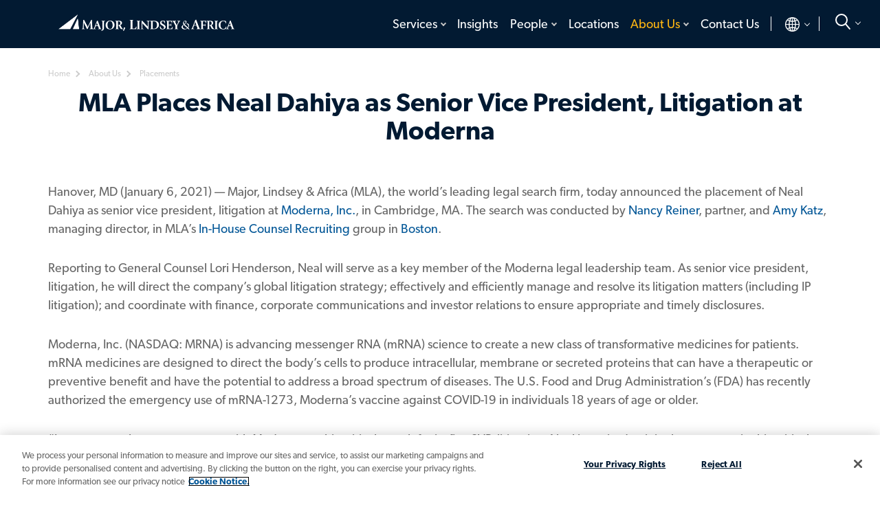

--- FILE ---
content_type: text/html; charset=utf-8
request_url: https://www.mlaglobal.com/en-sg/about-us/placements/mla-places-neal-dahiya-as-senior-vice-president-litigation-at-moderna
body_size: 20351
content:


<!DOCTYPE html>
<html lang="en-SG">
<head>
    <meta charset="utf-8" />
    <meta name="viewport" content="width=device-width, initial-scale=1" />
    <meta http-equiv="X-UA-Compatible" content="IE=edge" /><script type="text/javascript">window.NREUM||(NREUM={});NREUM.info = {"beacon":"bam.nr-data.net","errorBeacon":"bam.nr-data.net","licenseKey":"NRJS-039c6483d70ec384e80","applicationID":"1237232374","transactionName":"ZVUBZEcHXxFSAUZfX1wfLmZ2SWILRwdRWUJXcwxeQRReDl8HQBl5XFQGSA==","queueTime":0,"applicationTime":465,"agent":"","atts":""}</script><script type="text/javascript">(window.NREUM||(NREUM={})).init={privacy:{cookies_enabled:true},ajax:{deny_list:["bam.nr-data.net"]},feature_flags:["soft_nav"],distributed_tracing:{enabled:true}};(window.NREUM||(NREUM={})).loader_config={agentID:"1386163234",accountID:"2676331",trustKey:"2716899",xpid:"VgAAV1VQCRABVlJVBQIFVVMF",licenseKey:"NRJS-039c6483d70ec384e80",applicationID:"1237232374",browserID:"1386163234"};window.NREUM||(NREUM={}),__nr_require=function(t,e,n){function r(n){if(!e[n]){var o=e[n]={exports:{}};t[n][0].call(o.exports,function(e){var o=t[n][1][e];return r(o||e)},o,o.exports)}return e[n].exports}if("function"==typeof __nr_require)return __nr_require;for(var o=0;o<n.length;o++)r(n[o]);return r}({1:[function(t,e,n){function r(t){try{s.console&&console.log(t)}catch(e){}}var o,i=t("ee"),a=t(31),s={};try{o=localStorage.getItem("__nr_flags").split(","),console&&"function"==typeof console.log&&(s.console=!0,o.indexOf("dev")!==-1&&(s.dev=!0),o.indexOf("nr_dev")!==-1&&(s.nrDev=!0))}catch(c){}s.nrDev&&i.on("internal-error",function(t){r(t.stack)}),s.dev&&i.on("fn-err",function(t,e,n){r(n.stack)}),s.dev&&(r("NR AGENT IN DEVELOPMENT MODE"),r("flags: "+a(s,function(t,e){return t}).join(", ")))},{}],2:[function(t,e,n){function r(t,e,n,r,s){try{l?l-=1:o(s||new UncaughtException(t,e,n),!0)}catch(f){try{i("ierr",[f,c.now(),!0])}catch(d){}}return"function"==typeof u&&u.apply(this,a(arguments))}function UncaughtException(t,e,n){this.message=t||"Uncaught error with no additional information",this.sourceURL=e,this.line=n}function o(t,e){var n=e?null:c.now();i("err",[t,n])}var i=t("handle"),a=t(32),s=t("ee"),c=t("loader"),f=t("gos"),u=window.onerror,d=!1,p="nr@seenError";if(!c.disabled){var l=0;c.features.err=!0,t(1),window.onerror=r;try{throw new Error}catch(h){"stack"in h&&(t(14),t(13),"addEventListener"in window&&t(7),c.xhrWrappable&&t(15),d=!0)}s.on("fn-start",function(t,e,n){d&&(l+=1)}),s.on("fn-err",function(t,e,n){d&&!n[p]&&(f(n,p,function(){return!0}),this.thrown=!0,o(n))}),s.on("fn-end",function(){d&&!this.thrown&&l>0&&(l-=1)}),s.on("internal-error",function(t){i("ierr",[t,c.now(),!0])})}},{}],3:[function(t,e,n){var r=t("loader");r.disabled||(r.features.ins=!0)},{}],4:[function(t,e,n){function r(){U++,L=g.hash,this[u]=y.now()}function o(){U--,g.hash!==L&&i(0,!0);var t=y.now();this[h]=~~this[h]+t-this[u],this[d]=t}function i(t,e){E.emit("newURL",[""+g,e])}function a(t,e){t.on(e,function(){this[e]=y.now()})}var s="-start",c="-end",f="-body",u="fn"+s,d="fn"+c,p="cb"+s,l="cb"+c,h="jsTime",m="fetch",v="addEventListener",w=window,g=w.location,y=t("loader");if(w[v]&&y.xhrWrappable&&!y.disabled){var x=t(11),b=t(12),E=t(9),R=t(7),O=t(14),T=t(8),S=t(15),P=t(10),M=t("ee"),C=M.get("tracer"),N=t(23);t(17),y.features.spa=!0;var L,U=0;M.on(u,r),b.on(p,r),P.on(p,r),M.on(d,o),b.on(l,o),P.on(l,o),M.buffer([u,d,"xhr-resolved"]),R.buffer([u]),O.buffer(["setTimeout"+c,"clearTimeout"+s,u]),S.buffer([u,"new-xhr","send-xhr"+s]),T.buffer([m+s,m+"-done",m+f+s,m+f+c]),E.buffer(["newURL"]),x.buffer([u]),b.buffer(["propagate",p,l,"executor-err","resolve"+s]),C.buffer([u,"no-"+u]),P.buffer(["new-jsonp","cb-start","jsonp-error","jsonp-end"]),a(T,m+s),a(T,m+"-done"),a(P,"new-jsonp"),a(P,"jsonp-end"),a(P,"cb-start"),E.on("pushState-end",i),E.on("replaceState-end",i),w[v]("hashchange",i,N(!0)),w[v]("load",i,N(!0)),w[v]("popstate",function(){i(0,U>1)},N(!0))}},{}],5:[function(t,e,n){function r(){var t=new PerformanceObserver(function(t,e){var n=t.getEntries();s(v,[n])});try{t.observe({entryTypes:["resource"]})}catch(e){}}function o(t){if(s(v,[window.performance.getEntriesByType(w)]),window.performance["c"+p])try{window.performance[h](m,o,!1)}catch(t){}else try{window.performance[h]("webkit"+m,o,!1)}catch(t){}}function i(t){}if(window.performance&&window.performance.timing&&window.performance.getEntriesByType){var a=t("ee"),s=t("handle"),c=t(14),f=t(13),u=t(6),d=t(23),p="learResourceTimings",l="addEventListener",h="removeEventListener",m="resourcetimingbufferfull",v="bstResource",w="resource",g="-start",y="-end",x="fn"+g,b="fn"+y,E="bstTimer",R="pushState",O=t("loader");if(!O.disabled){O.features.stn=!0,t(9),"addEventListener"in window&&t(7);var T=NREUM.o.EV;a.on(x,function(t,e){var n=t[0];n instanceof T&&(this.bstStart=O.now())}),a.on(b,function(t,e){var n=t[0];n instanceof T&&s("bst",[n,e,this.bstStart,O.now()])}),c.on(x,function(t,e,n){this.bstStart=O.now(),this.bstType=n}),c.on(b,function(t,e){s(E,[e,this.bstStart,O.now(),this.bstType])}),f.on(x,function(){this.bstStart=O.now()}),f.on(b,function(t,e){s(E,[e,this.bstStart,O.now(),"requestAnimationFrame"])}),a.on(R+g,function(t){this.time=O.now(),this.startPath=location.pathname+location.hash}),a.on(R+y,function(t){s("bstHist",[location.pathname+location.hash,this.startPath,this.time])}),u()?(s(v,[window.performance.getEntriesByType("resource")]),r()):l in window.performance&&(window.performance["c"+p]?window.performance[l](m,o,d(!1)):window.performance[l]("webkit"+m,o,d(!1))),document[l]("scroll",i,d(!1)),document[l]("keypress",i,d(!1)),document[l]("click",i,d(!1))}}},{}],6:[function(t,e,n){e.exports=function(){return"PerformanceObserver"in window&&"function"==typeof window.PerformanceObserver}},{}],7:[function(t,e,n){function r(t){for(var e=t;e&&!e.hasOwnProperty(u);)e=Object.getPrototypeOf(e);e&&o(e)}function o(t){s.inPlace(t,[u,d],"-",i)}function i(t,e){return t[1]}var a=t("ee").get("events"),s=t("wrap-function")(a,!0),c=t("gos"),f=XMLHttpRequest,u="addEventListener",d="removeEventListener";e.exports=a,"getPrototypeOf"in Object?(r(document),r(window),r(f.prototype)):f.prototype.hasOwnProperty(u)&&(o(window),o(f.prototype)),a.on(u+"-start",function(t,e){var n=t[1];if(null!==n&&("function"==typeof n||"object"==typeof n)){var r=c(n,"nr@wrapped",function(){function t(){if("function"==typeof n.handleEvent)return n.handleEvent.apply(n,arguments)}var e={object:t,"function":n}[typeof n];return e?s(e,"fn-",null,e.name||"anonymous"):n});this.wrapped=t[1]=r}}),a.on(d+"-start",function(t){t[1]=this.wrapped||t[1]})},{}],8:[function(t,e,n){function r(t,e,n){var r=t[e];"function"==typeof r&&(t[e]=function(){var t=i(arguments),e={};o.emit(n+"before-start",[t],e);var a;e[m]&&e[m].dt&&(a=e[m].dt);var s=r.apply(this,t);return o.emit(n+"start",[t,a],s),s.then(function(t){return o.emit(n+"end",[null,t],s),t},function(t){throw o.emit(n+"end",[t],s),t})})}var o=t("ee").get("fetch"),i=t(32),a=t(31);e.exports=o;var s=window,c="fetch-",f=c+"body-",u=["arrayBuffer","blob","json","text","formData"],d=s.Request,p=s.Response,l=s.fetch,h="prototype",m="nr@context";d&&p&&l&&(a(u,function(t,e){r(d[h],e,f),r(p[h],e,f)}),r(s,"fetch",c),o.on(c+"end",function(t,e){var n=this;if(e){var r=e.headers.get("content-length");null!==r&&(n.rxSize=r),o.emit(c+"done",[null,e],n)}else o.emit(c+"done",[t],n)}))},{}],9:[function(t,e,n){var r=t("ee").get("history"),o=t("wrap-function")(r);e.exports=r;var i=window.history&&window.history.constructor&&window.history.constructor.prototype,a=window.history;i&&i.pushState&&i.replaceState&&(a=i),o.inPlace(a,["pushState","replaceState"],"-")},{}],10:[function(t,e,n){function r(t){function e(){f.emit("jsonp-end",[],l),t.removeEventListener("load",e,c(!1)),t.removeEventListener("error",n,c(!1))}function n(){f.emit("jsonp-error",[],l),f.emit("jsonp-end",[],l),t.removeEventListener("load",e,c(!1)),t.removeEventListener("error",n,c(!1))}var r=t&&"string"==typeof t.nodeName&&"script"===t.nodeName.toLowerCase();if(r){var o="function"==typeof t.addEventListener;if(o){var a=i(t.src);if(a){var d=s(a),p="function"==typeof d.parent[d.key];if(p){var l={};u.inPlace(d.parent,[d.key],"cb-",l),t.addEventListener("load",e,c(!1)),t.addEventListener("error",n,c(!1)),f.emit("new-jsonp",[t.src],l)}}}}}function o(){return"addEventListener"in window}function i(t){var e=t.match(d);return e?e[1]:null}function a(t,e){var n=t.match(l),r=n[1],o=n[3];return o?a(o,e[r]):e[r]}function s(t){var e=t.match(p);return e&&e.length>=3?{key:e[2],parent:a(e[1],window)}:{key:t,parent:window}}var c=t(23),f=t("ee").get("jsonp"),u=t("wrap-function")(f);if(e.exports=f,o()){var d=/[?&](?:callback|cb)=([^&#]+)/,p=/(.*)\.([^.]+)/,l=/^(\w+)(\.|$)(.*)$/,h=["appendChild","insertBefore","replaceChild"];Node&&Node.prototype&&Node.prototype.appendChild?u.inPlace(Node.prototype,h,"dom-"):(u.inPlace(HTMLElement.prototype,h,"dom-"),u.inPlace(HTMLHeadElement.prototype,h,"dom-"),u.inPlace(HTMLBodyElement.prototype,h,"dom-")),f.on("dom-start",function(t){r(t[0])})}},{}],11:[function(t,e,n){var r=t("ee").get("mutation"),o=t("wrap-function")(r),i=NREUM.o.MO;e.exports=r,i&&(window.MutationObserver=function(t){return this instanceof i?new i(o(t,"fn-")):i.apply(this,arguments)},MutationObserver.prototype=i.prototype)},{}],12:[function(t,e,n){function r(t){var e=i.context(),n=s(t,"executor-",e,null,!1),r=new f(n);return i.context(r).getCtx=function(){return e},r}var o=t("wrap-function"),i=t("ee").get("promise"),a=t("ee").getOrSetContext,s=o(i),c=t(31),f=NREUM.o.PR;e.exports=i,f&&(window.Promise=r,["all","race"].forEach(function(t){var e=f[t];f[t]=function(n){function r(t){return function(){i.emit("propagate",[null,!o],a,!1,!1),o=o||!t}}var o=!1;c(n,function(e,n){Promise.resolve(n).then(r("all"===t),r(!1))});var a=e.apply(f,arguments),s=f.resolve(a);return s}}),["resolve","reject"].forEach(function(t){var e=f[t];f[t]=function(t){var n=e.apply(f,arguments);return t!==n&&i.emit("propagate",[t,!0],n,!1,!1),n}}),f.prototype["catch"]=function(t){return this.then(null,t)},f.prototype=Object.create(f.prototype,{constructor:{value:r}}),c(Object.getOwnPropertyNames(f),function(t,e){try{r[e]=f[e]}catch(n){}}),o.wrapInPlace(f.prototype,"then",function(t){return function(){var e=this,n=o.argsToArray.apply(this,arguments),r=a(e);r.promise=e,n[0]=s(n[0],"cb-",r,null,!1),n[1]=s(n[1],"cb-",r,null,!1);var c=t.apply(this,n);return r.nextPromise=c,i.emit("propagate",[e,!0],c,!1,!1),c}}),i.on("executor-start",function(t){t[0]=s(t[0],"resolve-",this,null,!1),t[1]=s(t[1],"resolve-",this,null,!1)}),i.on("executor-err",function(t,e,n){t[1](n)}),i.on("cb-end",function(t,e,n){i.emit("propagate",[n,!0],this.nextPromise,!1,!1)}),i.on("propagate",function(t,e,n){this.getCtx&&!e||(this.getCtx=function(){if(t instanceof Promise)var e=i.context(t);return e&&e.getCtx?e.getCtx():this})}),r.toString=function(){return""+f})},{}],13:[function(t,e,n){var r=t("ee").get("raf"),o=t("wrap-function")(r),i="equestAnimationFrame";e.exports=r,o.inPlace(window,["r"+i,"mozR"+i,"webkitR"+i,"msR"+i],"raf-"),r.on("raf-start",function(t){t[0]=o(t[0],"fn-")})},{}],14:[function(t,e,n){function r(t,e,n){t[0]=a(t[0],"fn-",null,n)}function o(t,e,n){this.method=n,this.timerDuration=isNaN(t[1])?0:+t[1],t[0]=a(t[0],"fn-",this,n)}var i=t("ee").get("timer"),a=t("wrap-function")(i),s="setTimeout",c="setInterval",f="clearTimeout",u="-start",d="-";e.exports=i,a.inPlace(window,[s,"setImmediate"],s+d),a.inPlace(window,[c],c+d),a.inPlace(window,[f,"clearImmediate"],f+d),i.on(c+u,r),i.on(s+u,o)},{}],15:[function(t,e,n){function r(t,e){d.inPlace(e,["onreadystatechange"],"fn-",s)}function o(){var t=this,e=u.context(t);t.readyState>3&&!e.resolved&&(e.resolved=!0,u.emit("xhr-resolved",[],t)),d.inPlace(t,y,"fn-",s)}function i(t){x.push(t),m&&(E?E.then(a):w?w(a):(R=-R,O.data=R))}function a(){for(var t=0;t<x.length;t++)r([],x[t]);x.length&&(x=[])}function s(t,e){return e}function c(t,e){for(var n in t)e[n]=t[n];return e}t(7);var f=t("ee"),u=f.get("xhr"),d=t("wrap-function")(u),p=t(23),l=NREUM.o,h=l.XHR,m=l.MO,v=l.PR,w=l.SI,g="readystatechange",y=["onload","onerror","onabort","onloadstart","onloadend","onprogress","ontimeout"],x=[];e.exports=u;var b=window.XMLHttpRequest=function(t){var e=new h(t);try{u.emit("new-xhr",[e],e),e.addEventListener(g,o,p(!1))}catch(n){try{u.emit("internal-error",[n])}catch(r){}}return e};if(c(h,b),b.prototype=h.prototype,d.inPlace(b.prototype,["open","send"],"-xhr-",s),u.on("send-xhr-start",function(t,e){r(t,e),i(e)}),u.on("open-xhr-start",r),m){var E=v&&v.resolve();if(!w&&!v){var R=1,O=document.createTextNode(R);new m(a).observe(O,{characterData:!0})}}else f.on("fn-end",function(t){t[0]&&t[0].type===g||a()})},{}],16:[function(t,e,n){function r(t){if(!s(t))return null;var e=window.NREUM;if(!e.loader_config)return null;var n=(e.loader_config.accountID||"").toString()||null,r=(e.loader_config.agentID||"").toString()||null,f=(e.loader_config.trustKey||"").toString()||null;if(!n||!r)return null;var h=l.generateSpanId(),m=l.generateTraceId(),v=Date.now(),w={spanId:h,traceId:m,timestamp:v};return(t.sameOrigin||c(t)&&p())&&(w.traceContextParentHeader=o(h,m),w.traceContextStateHeader=i(h,v,n,r,f)),(t.sameOrigin&&!u()||!t.sameOrigin&&c(t)&&d())&&(w.newrelicHeader=a(h,m,v,n,r,f)),w}function o(t,e){return"00-"+e+"-"+t+"-01"}function i(t,e,n,r,o){var i=0,a="",s=1,c="",f="";return o+"@nr="+i+"-"+s+"-"+n+"-"+r+"-"+t+"-"+a+"-"+c+"-"+f+"-"+e}function a(t,e,n,r,o,i){var a="btoa"in window&&"function"==typeof window.btoa;if(!a)return null;var s={v:[0,1],d:{ty:"Browser",ac:r,ap:o,id:t,tr:e,ti:n}};return i&&r!==i&&(s.d.tk=i),btoa(JSON.stringify(s))}function s(t){return f()&&c(t)}function c(t){var e=!1,n={};if("init"in NREUM&&"distributed_tracing"in NREUM.init&&(n=NREUM.init.distributed_tracing),t.sameOrigin)e=!0;else if(n.allowed_origins instanceof Array)for(var r=0;r<n.allowed_origins.length;r++){var o=h(n.allowed_origins[r]);if(t.hostname===o.hostname&&t.protocol===o.protocol&&t.port===o.port){e=!0;break}}return e}function f(){return"init"in NREUM&&"distributed_tracing"in NREUM.init&&!!NREUM.init.distributed_tracing.enabled}function u(){return"init"in NREUM&&"distributed_tracing"in NREUM.init&&!!NREUM.init.distributed_tracing.exclude_newrelic_header}function d(){return"init"in NREUM&&"distributed_tracing"in NREUM.init&&NREUM.init.distributed_tracing.cors_use_newrelic_header!==!1}function p(){return"init"in NREUM&&"distributed_tracing"in NREUM.init&&!!NREUM.init.distributed_tracing.cors_use_tracecontext_headers}var l=t(28),h=t(18);e.exports={generateTracePayload:r,shouldGenerateTrace:s}},{}],17:[function(t,e,n){function r(t){var e=this.params,n=this.metrics;if(!this.ended){this.ended=!0;for(var r=0;r<p;r++)t.removeEventListener(d[r],this.listener,!1);return e.protocol&&"data"===e.protocol?void g("Ajax/DataUrl/Excluded"):void(e.aborted||(n.duration=a.now()-this.startTime,this.loadCaptureCalled||4!==t.readyState?null==e.status&&(e.status=0):i(this,t),n.cbTime=this.cbTime,s("xhr",[e,n,this.startTime,this.endTime,"xhr"],this)))}}function o(t,e){var n=c(e),r=t.params;r.hostname=n.hostname,r.port=n.port,r.protocol=n.protocol,r.host=n.hostname+":"+n.port,r.pathname=n.pathname,t.parsedOrigin=n,t.sameOrigin=n.sameOrigin}function i(t,e){t.params.status=e.status;var n=v(e,t.lastSize);if(n&&(t.metrics.rxSize=n),t.sameOrigin){var r=e.getResponseHeader("X-NewRelic-App-Data");r&&(t.params.cat=r.split(", ").pop())}t.loadCaptureCalled=!0}var a=t("loader");if(a.xhrWrappable&&!a.disabled){var s=t("handle"),c=t(18),f=t(16).generateTracePayload,u=t("ee"),d=["load","error","abort","timeout"],p=d.length,l=t("id"),h=t(24),m=t(22),v=t(19),w=t(23),g=t(25).recordSupportability,y=NREUM.o.REQ,x=window.XMLHttpRequest;a.features.xhr=!0,t(15),t(8),u.on("new-xhr",function(t){var e=this;e.totalCbs=0,e.called=0,e.cbTime=0,e.end=r,e.ended=!1,e.xhrGuids={},e.lastSize=null,e.loadCaptureCalled=!1,e.params=this.params||{},e.metrics=this.metrics||{},t.addEventListener("load",function(n){i(e,t)},w(!1)),h&&(h>34||h<10)||t.addEventListener("progress",function(t){e.lastSize=t.loaded},w(!1))}),u.on("open-xhr-start",function(t){this.params={method:t[0]},o(this,t[1]),this.metrics={}}),u.on("open-xhr-end",function(t,e){"loader_config"in NREUM&&"xpid"in NREUM.loader_config&&this.sameOrigin&&e.setRequestHeader("X-NewRelic-ID",NREUM.loader_config.xpid);var n=f(this.parsedOrigin);if(n){var r=!1;n.newrelicHeader&&(e.setRequestHeader("newrelic",n.newrelicHeader),r=!0),n.traceContextParentHeader&&(e.setRequestHeader("traceparent",n.traceContextParentHeader),n.traceContextStateHeader&&e.setRequestHeader("tracestate",n.traceContextStateHeader),r=!0),r&&(this.dt=n)}}),u.on("send-xhr-start",function(t,e){var n=this.metrics,r=t[0],o=this;if(n&&r){var i=m(r);i&&(n.txSize=i)}this.startTime=a.now(),this.listener=function(t){try{"abort"!==t.type||o.loadCaptureCalled||(o.params.aborted=!0),("load"!==t.type||o.called===o.totalCbs&&(o.onloadCalled||"function"!=typeof e.onload))&&o.end(e)}catch(n){try{u.emit("internal-error",[n])}catch(r){}}};for(var s=0;s<p;s++)e.addEventListener(d[s],this.listener,w(!1))}),u.on("xhr-cb-time",function(t,e,n){this.cbTime+=t,e?this.onloadCalled=!0:this.called+=1,this.called!==this.totalCbs||!this.onloadCalled&&"function"==typeof n.onload||this.end(n)}),u.on("xhr-load-added",function(t,e){var n=""+l(t)+!!e;this.xhrGuids&&!this.xhrGuids[n]&&(this.xhrGuids[n]=!0,this.totalCbs+=1)}),u.on("xhr-load-removed",function(t,e){var n=""+l(t)+!!e;this.xhrGuids&&this.xhrGuids[n]&&(delete this.xhrGuids[n],this.totalCbs-=1)}),u.on("xhr-resolved",function(){this.endTime=a.now()}),u.on("addEventListener-end",function(t,e){e instanceof x&&"load"===t[0]&&u.emit("xhr-load-added",[t[1],t[2]],e)}),u.on("removeEventListener-end",function(t,e){e instanceof x&&"load"===t[0]&&u.emit("xhr-load-removed",[t[1],t[2]],e)}),u.on("fn-start",function(t,e,n){e instanceof x&&("onload"===n&&(this.onload=!0),("load"===(t[0]&&t[0].type)||this.onload)&&(this.xhrCbStart=a.now()))}),u.on("fn-end",function(t,e){this.xhrCbStart&&u.emit("xhr-cb-time",[a.now()-this.xhrCbStart,this.onload,e],e)}),u.on("fetch-before-start",function(t){function e(t,e){var n=!1;return e.newrelicHeader&&(t.set("newrelic",e.newrelicHeader),n=!0),e.traceContextParentHeader&&(t.set("traceparent",e.traceContextParentHeader),e.traceContextStateHeader&&t.set("tracestate",e.traceContextStateHeader),n=!0),n}var n,r=t[1]||{};"string"==typeof t[0]?n=t[0]:t[0]&&t[0].url?n=t[0].url:window.URL&&t[0]&&t[0]instanceof URL&&(n=t[0].href),n&&(this.parsedOrigin=c(n),this.sameOrigin=this.parsedOrigin.sameOrigin);var o=f(this.parsedOrigin);if(o&&(o.newrelicHeader||o.traceContextParentHeader))if("string"==typeof t[0]||window.URL&&t[0]&&t[0]instanceof URL){var i={};for(var a in r)i[a]=r[a];i.headers=new Headers(r.headers||{}),e(i.headers,o)&&(this.dt=o),t.length>1?t[1]=i:t.push(i)}else t[0]&&t[0].headers&&e(t[0].headers,o)&&(this.dt=o)}),u.on("fetch-start",function(t,e){this.params={},this.metrics={},this.startTime=a.now(),this.dt=e,t.length>=1&&(this.target=t[0]),t.length>=2&&(this.opts=t[1]);var n,r=this.opts||{},i=this.target;if("string"==typeof i?n=i:"object"==typeof i&&i instanceof y?n=i.url:window.URL&&"object"==typeof i&&i instanceof URL&&(n=i.href),o(this,n),"data"!==this.params.protocol){var s=(""+(i&&i instanceof y&&i.method||r.method||"GET")).toUpperCase();this.params.method=s,this.txSize=m(r.body)||0}}),u.on("fetch-done",function(t,e){if(this.endTime=a.now(),this.params||(this.params={}),"data"===this.params.protocol)return void g("Ajax/DataUrl/Excluded");this.params.status=e?e.status:0;var n;"string"==typeof this.rxSize&&this.rxSize.length>0&&(n=+this.rxSize);var r={txSize:this.txSize,rxSize:n,duration:a.now()-this.startTime};s("xhr",[this.params,r,this.startTime,this.endTime,"fetch"],this)})}},{}],18:[function(t,e,n){var r={};e.exports=function(t){if(t in r)return r[t];if(0===(t||"").indexOf("data:"))return{protocol:"data"};var e=document.createElement("a"),n=window.location,o={};e.href=t,o.port=e.port;var i=e.href.split("://");!o.port&&i[1]&&(o.port=i[1].split("/")[0].split("@").pop().split(":")[1]),o.port&&"0"!==o.port||(o.port="https"===i[0]?"443":"80"),o.hostname=e.hostname||n.hostname,o.pathname=e.pathname,o.protocol=i[0],"/"!==o.pathname.charAt(0)&&(o.pathname="/"+o.pathname);var a=!e.protocol||":"===e.protocol||e.protocol===n.protocol,s=e.hostname===document.domain&&e.port===n.port;return o.sameOrigin=a&&(!e.hostname||s),"/"===o.pathname&&(r[t]=o),o}},{}],19:[function(t,e,n){function r(t,e){var n=t.responseType;return"json"===n&&null!==e?e:"arraybuffer"===n||"blob"===n||"json"===n?o(t.response):"text"===n||""===n||void 0===n?o(t.responseText):void 0}var o=t(22);e.exports=r},{}],20:[function(t,e,n){function r(){}function o(t,e,n,r){return function(){return u.recordSupportability("API/"+e+"/called"),i(t+e,[f.now()].concat(s(arguments)),n?null:this,r),n?void 0:this}}var i=t("handle"),a=t(31),s=t(32),c=t("ee").get("tracer"),f=t("loader"),u=t(25),d=NREUM;"undefined"==typeof window.newrelic&&(newrelic=d);var p=["setPageViewName","setCustomAttribute","setErrorHandler","finished","addToTrace","inlineHit","addRelease"],l="api-",h=l+"ixn-";a(p,function(t,e){d[e]=o(l,e,!0,"api")}),d.addPageAction=o(l,"addPageAction",!0),d.setCurrentRouteName=o(l,"routeName",!0),e.exports=newrelic,d.interaction=function(){return(new r).get()};var m=r.prototype={createTracer:function(t,e){var n={},r=this,o="function"==typeof e;return i(h+"tracer",[f.now(),t,n],r),function(){if(c.emit((o?"":"no-")+"fn-start",[f.now(),r,o],n),o)try{return e.apply(this,arguments)}catch(t){throw c.emit("fn-err",[arguments,this,t],n),t}finally{c.emit("fn-end",[f.now()],n)}}}};a("actionText,setName,setAttribute,save,ignore,onEnd,getContext,end,get".split(","),function(t,e){m[e]=o(h,e)}),newrelic.noticeError=function(t,e){"string"==typeof t&&(t=new Error(t)),u.recordSupportability("API/noticeError/called"),i("err",[t,f.now(),!1,e])}},{}],21:[function(t,e,n){function r(t){if(NREUM.init){for(var e=NREUM.init,n=t.split("."),r=0;r<n.length-1;r++)if(e=e[n[r]],"object"!=typeof e)return;return e=e[n[n.length-1]]}}e.exports={getConfiguration:r}},{}],22:[function(t,e,n){e.exports=function(t){if("string"==typeof t&&t.length)return t.length;if("object"==typeof t){if("undefined"!=typeof ArrayBuffer&&t instanceof ArrayBuffer&&t.byteLength)return t.byteLength;if("undefined"!=typeof Blob&&t instanceof Blob&&t.size)return t.size;if(!("undefined"!=typeof FormData&&t instanceof FormData))try{return JSON.stringify(t).length}catch(e){return}}}},{}],23:[function(t,e,n){var r=!1;try{var o=Object.defineProperty({},"passive",{get:function(){r=!0}});window.addEventListener("testPassive",null,o),window.removeEventListener("testPassive",null,o)}catch(i){}e.exports=function(t){return r?{passive:!0,capture:!!t}:!!t}},{}],24:[function(t,e,n){var r=0,o=navigator.userAgent.match(/Firefox[\/\s](\d+\.\d+)/);o&&(r=+o[1]),e.exports=r},{}],25:[function(t,e,n){function r(t,e){var n=[a,t,{name:t},e];return i("storeMetric",n,null,"api"),n}function o(t,e){var n=[s,t,{name:t},e];return i("storeEventMetrics",n,null,"api"),n}var i=t("handle"),a="sm",s="cm";e.exports={constants:{SUPPORTABILITY_METRIC:a,CUSTOM_METRIC:s},recordSupportability:r,recordCustom:o}},{}],26:[function(t,e,n){function r(){return s.exists&&performance.now?Math.round(performance.now()):(i=Math.max((new Date).getTime(),i))-a}function o(){return i}var i=(new Date).getTime(),a=i,s=t(33);e.exports=r,e.exports.offset=a,e.exports.getLastTimestamp=o},{}],27:[function(t,e,n){function r(t,e){var n=t.getEntries();n.forEach(function(t){"first-paint"===t.name?l("timing",["fp",Math.floor(t.startTime)]):"first-contentful-paint"===t.name&&l("timing",["fcp",Math.floor(t.startTime)])})}function o(t,e){var n=t.getEntries();if(n.length>0){var r=n[n.length-1];if(f&&f<r.startTime)return;var o=[r],i=a({});i&&o.push(i),l("lcp",o)}}function i(t){t.getEntries().forEach(function(t){t.hadRecentInput||l("cls",[t])})}function a(t){var e=navigator.connection||navigator.mozConnection||navigator.webkitConnection;if(e)return e.type&&(t["net-type"]=e.type),e.effectiveType&&(t["net-etype"]=e.effectiveType),e.rtt&&(t["net-rtt"]=e.rtt),e.downlink&&(t["net-dlink"]=e.downlink),t}function s(t){if(t instanceof w&&!y){var e=Math.round(t.timeStamp),n={type:t.type};a(n),e<=h.now()?n.fid=h.now()-e:e>h.offset&&e<=Date.now()?(e-=h.offset,n.fid=h.now()-e):e=h.now(),y=!0,l("timing",["fi",e,n])}}function c(t){"hidden"===t&&(f=h.now(),l("pageHide",[f]))}if(!("init"in NREUM&&"page_view_timing"in NREUM.init&&"enabled"in NREUM.init.page_view_timing&&NREUM.init.page_view_timing.enabled===!1)){var f,u,d,p,l=t("handle"),h=t("loader"),m=t(30),v=t(23),w=NREUM.o.EV;if("PerformanceObserver"in window&&"function"==typeof window.PerformanceObserver){u=new PerformanceObserver(r);try{u.observe({entryTypes:["paint"]})}catch(g){}d=new PerformanceObserver(o);try{d.observe({entryTypes:["largest-contentful-paint"]})}catch(g){}p=new PerformanceObserver(i);try{p.observe({type:"layout-shift",buffered:!0})}catch(g){}}if("addEventListener"in document){var y=!1,x=["click","keydown","mousedown","pointerdown","touchstart"];x.forEach(function(t){document.addEventListener(t,s,v(!1))})}m(c)}},{}],28:[function(t,e,n){function r(){function t(){return e?15&e[n++]:16*Math.random()|0}var e=null,n=0,r=window.crypto||window.msCrypto;r&&r.getRandomValues&&(e=r.getRandomValues(new Uint8Array(31)));for(var o,i="xxxxxxxx-xxxx-4xxx-yxxx-xxxxxxxxxxxx",a="",s=0;s<i.length;s++)o=i[s],"x"===o?a+=t().toString(16):"y"===o?(o=3&t()|8,a+=o.toString(16)):a+=o;return a}function o(){return a(16)}function i(){return a(32)}function a(t){function e(){return n?15&n[r++]:16*Math.random()|0}var n=null,r=0,o=window.crypto||window.msCrypto;o&&o.getRandomValues&&Uint8Array&&(n=o.getRandomValues(new Uint8Array(t)));for(var i=[],a=0;a<t;a++)i.push(e().toString(16));return i.join("")}e.exports={generateUuid:r,generateSpanId:o,generateTraceId:i}},{}],29:[function(t,e,n){function r(t,e){if(!o)return!1;if(t!==o)return!1;if(!e)return!0;if(!i)return!1;for(var n=i.split("."),r=e.split("."),a=0;a<r.length;a++)if(r[a]!==n[a])return!1;return!0}var o=null,i=null,a=/Version\/(\S+)\s+Safari/;if(navigator.userAgent){var s=navigator.userAgent,c=s.match(a);c&&s.indexOf("Chrome")===-1&&s.indexOf("Chromium")===-1&&(o="Safari",i=c[1])}e.exports={agent:o,version:i,match:r}},{}],30:[function(t,e,n){function r(t){function e(){t(s&&document[s]?document[s]:document[i]?"hidden":"visible")}"addEventListener"in document&&a&&document.addEventListener(a,e,o(!1))}var o=t(23);e.exports=r;var i,a,s;"undefined"!=typeof document.hidden?(i="hidden",a="visibilitychange",s="visibilityState"):"undefined"!=typeof document.msHidden?(i="msHidden",a="msvisibilitychange"):"undefined"!=typeof document.webkitHidden&&(i="webkitHidden",a="webkitvisibilitychange",s="webkitVisibilityState")},{}],31:[function(t,e,n){function r(t,e){var n=[],r="",i=0;for(r in t)o.call(t,r)&&(n[i]=e(r,t[r]),i+=1);return n}var o=Object.prototype.hasOwnProperty;e.exports=r},{}],32:[function(t,e,n){function r(t,e,n){e||(e=0),"undefined"==typeof n&&(n=t?t.length:0);for(var r=-1,o=n-e||0,i=Array(o<0?0:o);++r<o;)i[r]=t[e+r];return i}e.exports=r},{}],33:[function(t,e,n){e.exports={exists:"undefined"!=typeof window.performance&&window.performance.timing&&"undefined"!=typeof window.performance.timing.navigationStart}},{}],ee:[function(t,e,n){function r(){}function o(t){function e(t){return t&&t instanceof r?t:t?f(t,c,a):a()}function n(n,r,o,i,a){if(a!==!1&&(a=!0),!l.aborted||i){t&&a&&t(n,r,o);for(var s=e(o),c=m(n),f=c.length,u=0;u<f;u++)c[u].apply(s,r);var p=d[y[n]];return p&&p.push([x,n,r,s]),s}}function i(t,e){g[t]=m(t).concat(e)}function h(t,e){var n=g[t];if(n)for(var r=0;r<n.length;r++)n[r]===e&&n.splice(r,1)}function m(t){return g[t]||[]}function v(t){return p[t]=p[t]||o(n)}function w(t,e){l.aborted||u(t,function(t,n){e=e||"feature",y[n]=e,e in d||(d[e]=[])})}var g={},y={},x={on:i,addEventListener:i,removeEventListener:h,emit:n,get:v,listeners:m,context:e,buffer:w,abort:s,aborted:!1};return x}function i(t){return f(t,c,a)}function a(){return new r}function s(){(d.api||d.feature)&&(l.aborted=!0,d=l.backlog={})}var c="nr@context",f=t("gos"),u=t(31),d={},p={},l=e.exports=o();e.exports.getOrSetContext=i,l.backlog=d},{}],gos:[function(t,e,n){function r(t,e,n){if(o.call(t,e))return t[e];var r=n();if(Object.defineProperty&&Object.keys)try{return Object.defineProperty(t,e,{value:r,writable:!0,enumerable:!1}),r}catch(i){}return t[e]=r,r}var o=Object.prototype.hasOwnProperty;e.exports=r},{}],handle:[function(t,e,n){function r(t,e,n,r){o.buffer([t],r),o.emit(t,e,n)}var o=t("ee").get("handle");e.exports=r,r.ee=o},{}],id:[function(t,e,n){function r(t){var e=typeof t;return!t||"object"!==e&&"function"!==e?-1:t===window?0:a(t,i,function(){return o++})}var o=1,i="nr@id",a=t("gos");e.exports=r},{}],loader:[function(t,e,n){function r(){if(!T++){var t=O.info=NREUM.info,e=m.getElementsByTagName("script")[0];if(setTimeout(f.abort,3e4),!(t&&t.licenseKey&&t.applicationID&&e))return f.abort();c(E,function(e,n){t[e]||(t[e]=n)});var n=a();s("mark",["onload",n+O.offset],null,"api"),s("timing",["load",n]);var r=m.createElement("script");0===t.agent.indexOf("http://")||0===t.agent.indexOf("https://")?r.src=t.agent:r.src=l+"://"+t.agent,e.parentNode.insertBefore(r,e)}}function o(){"complete"===m.readyState&&i()}function i(){s("mark",["domContent",a()+O.offset],null,"api")}var a=t(26),s=t("handle"),c=t(31),f=t("ee"),u=t(29),d=t(21),p=t(23),l=d.getConfiguration("ssl")===!1?"http":"https",h=window,m=h.document,v="addEventListener",w="attachEvent",g=h.XMLHttpRequest,y=g&&g.prototype,x=!1;NREUM.o={ST:setTimeout,SI:h.setImmediate,CT:clearTimeout,XHR:g,REQ:h.Request,EV:h.Event,PR:h.Promise,MO:h.MutationObserver};var b=""+location,E={beacon:"bam.nr-data.net",errorBeacon:"bam.nr-data.net",agent:"js-agent.newrelic.com/nr-spa-1216.min.js"},R=g&&y&&y[v]&&!/CriOS/.test(navigator.userAgent),O=e.exports={offset:a.getLastTimestamp(),now:a,origin:b,features:{},xhrWrappable:R,userAgent:u,disabled:x};if(!x){t(20),t(27),m[v]?(m[v]("DOMContentLoaded",i,p(!1)),h[v]("load",r,p(!1))):(m[w]("onreadystatechange",o),h[w]("onload",r)),s("mark",["firstbyte",a.getLastTimestamp()],null,"api");var T=0}},{}],"wrap-function":[function(t,e,n){function r(t,e){function n(e,n,r,c,f){function nrWrapper(){var i,a,u,p;try{a=this,i=d(arguments),u="function"==typeof r?r(i,a):r||{}}catch(l){o([l,"",[i,a,c],u],t)}s(n+"start",[i,a,c],u,f);try{return p=e.apply(a,i)}catch(h){throw s(n+"err",[i,a,h],u,f),h}finally{s(n+"end",[i,a,p],u,f)}}return a(e)?e:(n||(n=""),nrWrapper[p]=e,i(e,nrWrapper,t),nrWrapper)}function r(t,e,r,o,i){r||(r="");var s,c,f,u="-"===r.charAt(0);for(f=0;f<e.length;f++)c=e[f],s=t[c],a(s)||(t[c]=n(s,u?c+r:r,o,c,i))}function s(n,r,i,a){if(!h||e){var s=h;h=!0;try{t.emit(n,r,i,e,a)}catch(c){o([c,n,r,i],t)}h=s}}return t||(t=u),n.inPlace=r,n.flag=p,n}function o(t,e){e||(e=u);try{e.emit("internal-error",t)}catch(n){}}function i(t,e,n){if(Object.defineProperty&&Object.keys)try{var r=Object.keys(t);return r.forEach(function(n){Object.defineProperty(e,n,{get:function(){return t[n]},set:function(e){return t[n]=e,e}})}),e}catch(i){o([i],n)}for(var a in t)l.call(t,a)&&(e[a]=t[a]);return e}function a(t){return!(t&&t instanceof Function&&t.apply&&!t[p])}function s(t,e){var n=e(t);return n[p]=t,i(t,n,u),n}function c(t,e,n){var r=t[e];t[e]=s(r,n)}function f(){for(var t=arguments.length,e=new Array(t),n=0;n<t;++n)e[n]=arguments[n];return e}var u=t("ee"),d=t(32),p="nr@original",l=Object.prototype.hasOwnProperty,h=!1;e.exports=r,e.exports.wrapFunction=s,e.exports.wrapInPlace=c,e.exports.argsToArray=f},{}]},{},["loader",2,17,5,3,4]);</script>

    
    <title>MLA Places Neal Dahiya as Senior Vice President, Litigation at Moderna </title>



    <meta property="og:title" content="MLA Places Neal Dahiya as Senior Vice President, Litigation at Moderna " />
    <meta property="og:image" content="https://sc-cms-prod103-cdn-dsb5cvath4adbgd0.z01.azurefd.net/-/media/images/mlaglobal/about-2_0/placements/mla_placement_nealdahiya_1200x620_010521.jpg?rev=-1" />
    <meta property="og:image:type" content="image/jpeg" />
    <meta property="og:image:width" content="1200" />
    <meta property="og:image:height" content="620" />

    <meta property="og:description" content="Reporting to General Counsel Lori Henderson, Neal will serve as a key member of the Moderna legal leadership team. " />
    <meta name="description" content="Reporting to General Counsel Lori Henderson, Neal will serve as a key member of the Moderna legal leadership team. " />

    <meta property="og:url" content="https://www.mlaglobal.com/en-sg/about-us/placements/mla-places-neal-dahiya-as-senior-vice-president-litigation-at-moderna" />
    <meta name="robots" content="INDEX, FOLLOW" />

    <link href="https://www.mlaglobal.com/en-sg/about-us/placements/mla-places-neal-dahiya-as-senior-vice-president-litigation-at-moderna" rel="canonical" />

    <link rel="alternate" hreflang="en" href="https://www.mlaglobal.com/en/about-us/placements/mla-places-neal-dahiya-as-senior-vice-president-litigation-at-moderna" />
    <link rel="alternate" hreflang="en-gb" href="https://www.mlaglobal.com/en-gb/about-us/placements/mla-places-neal-dahiya-as-senior-vice-president-litigation-at-moderna" />
    <link rel="alternate" hreflang="en-sg" href="https://www.mlaglobal.com/en-sg/about-us/placements/mla-places-neal-dahiya-as-senior-vice-president-litigation-at-moderna" />
    <link rel="alternate" hreflang="x-default" href="https://www.mlaglobal.com/about-us/placements/mla-places-neal-dahiya-as-senior-vice-president-litigation-at-moderna" />

    


    <!-- OneTrust Privacy Notice start -->
    <script src="https://privacyportal-cdn.onetrust.com/privacy-notice-scripts/otnotice-1.0.min.js" type="text/javascript" charset="UTF-8" id="otprivacy-notice-script">
      settings="eyJjYWxsYmFja1VybCI6Imh0dHBzOi8vcHJpdmFjeXBvcnRhbC5vbmV0cnVzdC5jb20vcmVxdWVzdC92MS9wcml2YWN5Tm90aWNlcy9zdGF0cy92aWV3cyJ9"
    </script>
  
  <script type="text/javascript" charset="UTF-8">
      // To ensure external settings are loaded, use the Initialized promise:
      OneTrust.NoticeApi.Initialized.then(function() {
        OneTrust.NoticeApi.LoadNotices(["https://privacyportal-cdn.onetrust.com/b30a9c1e-bba2-4172-8e2c-4fe30d877ce1/privacy-notices/0a97131b-b2ed-41dd-9546-78deeb033438.json"]);
      });
    </script>
    
  <!-- OneTrust Privacy Notice end -->
<!-- OneTrust Cookies Consent Notice start for mlaglobal.com -->
<script src="https://cdn.cookielaw.org/scripttemplates/otSDKStub.js" data-document-language="true" type="text/javascript" charset="UTF-8" data-domain-script="c754b259-0e9d-432a-a451-06bcbeef736b" ></script>
<script type="text/javascript">
function OptanonWrapper() { }
</script>
<!-- OneTrust Cookies Consent Notice end for mlaglobal.com -->

<!-- Enable survey tool -->
<script type="text/javascript">
    window.hfAccountId = "fb97d0da-9950-483e-acd1-9cdd3d538c36";
    window.hfDomain = "https://api.herefish.com";
    (function() {
        var hf = document.createElement('script'); hf.type = 'text/javascript'; hf.async = true;
        hf.src = window.hfDomain + '/scripts/hf.js';
        var s = document.getElementsByTagName('script')[0]; s.parentNode.insertBefore(hf, s);
    })();
</script>
<!-- Enable survey tool end -->
<meta name="twitter:card" content="summary_large_image">
<meta name="twitter:site" content="@MLAGlobal">
<meta name="twitter:creator" content="@MLAGlobal">

<!-- DTM Loading Script -->
<script type="text/plain" class="optanon-category-C0002">
function loadScript( url, callback ) {
  var script = document.createElement( "script" )
  script.type = "text/javascript";
  if(script.readyState) {  //IE
    script.onreadystatechange = function() {
      if ( script.readyState === "loaded" || script.readyState === "complete" ) {
        script.onreadystatechange = null;
        callback();
      }
    };
  } else {  //Others
    script.onload = function() {
      callback();
    };
  }
  script.src = url;
  document.getElementsByTagName( "head" )[0].appendChild( script );
}

// call the function...
loadScript("//assets.adobedtm.com/3da0869e186f/a1380f93cf65/launch-988087fecd28.min.js", function() {
  _satellite.pageBottom();
});
</script>
<style>
#onetrust-consent-sdk #onetrust-policy-title {
    position: absolute;
    width: 1px;
    height: 1px;
    margin: -1px;
    padding: 0;
    overflow: hidden;
    clip: rect(0,0,0,0);
    border: 0;
}
.download-button:focus-within{
  background-color: #056AB7 !important;
  }

</style>



    <!--link href="/Areas/Enterprise/css/main.css" rel="stylesheet" /> -->
    <link href="https://sc-cms-prod103-cdn-dsb5cvath4adbgd0.z01.azurefd.net/Areas/MLAGlobal/css/v-10.15.1760530762/main.css" rel="stylesheet" />


    <script defer src="https://sc-cms-prod103-cdn-dsb5cvath4adbgd0.z01.azurefd.net/Areas/MLAGlobal/js/vendor/v-10.15.1760530480/modernizr.2.6.2.min.js"></script>
    <!-- Icon Font -->
    <link rel="stylesheet" href="//maxcdn.bootstrapcdn.com/font-awesome/4.7.0/css/font-awesome.min.css" integrity="sha512-SfTiTlX6kk+qitfevl/7LibUOeJWlt9rbyDn92a1DqWOw9vWG2MFoays0sgObmWazO5BQPiFucnnEAjpAB+/Sw==" crossorigin="anonymous" />

    <!-- Gibson font family / LM's account, replace with prod account before going to stage/prior to go live
    <link rel="stylesheet" href="https://use.typekit.net/jkm8yce.css" media="not all" onload="if (media != 'all')media='all'">-->
    <link rel="stylesheet" href="https://use.typekit.net/fzu5xvl.css" media="not all" onload="if (media != 'all')media='all'">

    <!-- Favicons -->
    <link rel="apple-touch-icon" sizes="180x180" href="/Areas/mlaglobal/img/apple-touch-icon.png">
    <link rel="icon" type="image/png" sizes="32x32" href="/Areas/mlaglobal/img/favicon-32x32.png">
    <link rel="icon" type="image/png" sizes="16x16" href="/Areas/mlaglobal/img/favicon-16x16.png">
    <link rel="manifest" href="/Areas/mlaglobal/img/site.webmanifest">
    <link rel="mask-icon" href="/Areas/mlaglobal/img/safari-pinned-tab.svg" color="#0d1f34">
    <link rel="shortcut icon" href="/Areas/mlaglobal/img/favicon.ico">
    <meta name="msapplication-TileColor" content="#ffffff">
    <meta name="msapplication-config" content="/Areas/mlaglobal/img/browserconfig.xml">
    <meta name="theme-color" content="#ffffff">
    
    
<style type='text/css'>
    .lazy {
        background-image: none !important;
        transition: background-image ease-out 0.1s;
        content-visibility: auto;
    }
    img.lazy {
        opacity: 0;
        transition: opacity ease-out 0.1s;
        content-visibility: auto;
    }
</style>
<script type='text/javascript'>
    function requestImage() {
        window.requestAnimationFrame(lazyload);
    }
    if (document.readyState === 'complete') {
        lazyload();
    }
    function lazyload()
    {
            var lazyElements = document.querySelectorAll('.lazy');
            var scrollTop = window.pageYOffset;
            Array.prototype.forEach.call(lazyElements, function(elem) {
                var viewportOffset = elem.getBoundingClientRect();
                var topOffset = viewportOffset.top;
                if (topOffset < (window.innerHeight + scrollTop))
                {
                    if (elem.dataset.src)
                    {
                        // find any data-src and switch it to src
                        elem.src = elem.dataset.src;
                    }
                    elem.classList.remove('lazy');
                }
            });
    }
    window.onload = lazyload; // go ahead and invoke as well
    document.addEventListener('scroll', requestImage);
    window.addEventListener('resize', requestImage);
    window.addEventListener('orientationChange', requestImage);
    document.addEventListener('ProcessLazyImages', requestImage); // allow local opcos to trigger processing
</script>
<script
        data-ux-args='{}'
        data-ux-module='Enterprise/Feature/lazyload'
        data-ux-state='pending'
        type='text/score-module'>
</script>



</head>
<body>
    <header class="score-header " >
    <div class="score-stripe" style="background-color:#021a32;" >


    <div class="container score-page-layout-column1 ">
    <div class="score-column1 " >
        <div class="score-center">
                <nav class="score-megamenu" role="navigation" >
        <div class="score-nav-wrapper">
            <div class="score-nav">
                <!-- score-nav-wrapper is the container -->
                <div class="navbar-header score-navbar-header">
                    <button type="button" data-toggle="collapse" data-target="#mm-988e965c-18dd-472b-a2e4-b35be5a45556"
                            class="score-hamburger navbar-toggle">
                        <span class="sr-only">Toggle navigation</span>
                        <span class="icon-bar"></span>
                        <span class="icon-bar"></span>
                        <span class="icon-bar"></span>
                    </button>
                        <a href="/en-sg" class="navbar-brand">
                            <img src="https://sc-cms-prod103-cdn-dsb5cvath4adbgd0.z01.azurefd.net/-/media/images/mlaglobal/logos/mlalogosmwhite2x-png.png?h=46&amp;iar=0&amp;w=490&amp;rev=-1&amp;hash=C8CFAD84A84E240130EDD8D161409EB1" class="img-responsive" alt="" />
                            Home
                        </a>
                </div>
                <div class="collapse navbar-collapse" id="mm-988e965c-18dd-472b-a2e4-b35be5a45556">
                    <ul class="nav navbar-nav score-nav" role="menu" >
    
<li class="score-megamenu-dropdown  dropdown multi-level" role="menuitem">
        <a href="/en-sg/services">Services</a>

            <a href="#" class="dropdown-toggle toggle-caret" data-toggle="dropdown">
                <span class="caret"></span>
                <span class="sr-only">toggle menu</span>
            </a>
        <ul class="dropdown-menu level-2" role="menu">
            
<li class="  " role="menuitem">
        <a href="/en-sg/services/associate-recruiting">Associate Recruiting</a>

</li>
<li class="  " role="menuitem">
        <a href="/en-sg/services/board-services">Board Services</a>

</li>
<li class="  " role="menuitem">
        <a href="/en-sg/services/hire-an-esquire">Hire an Esquire™</a>

</li>
<li class="  " role="menuitem">
        <a href="/en-sg/services/in-house-counsel-recruiting">In-House Counsel Recruiting</a>

</li>
<li class="  " role="menuitem">
        <a href="/en-sg/services/interim-legal-talent">Interim Legal Talent</a>

</li>
<li class="  " role="menuitem">
        <a href="/en-sg/services/law-firm-management">Law Firm Management</a>

</li>
<li class="  " role="menuitem">
        <a href="/en-sg/services/partner-recruiting">Partner Recruiting</a>

</li>
        </ul>
</li>
<li class="score-megamenu-dropdown  " role="menuitem">
        <a href="/en-sg/insights">Insights</a>

</li>
<li class="score-megamenu-dropdown  dropdown multi-level" role="menuitem">
        <a href="/en-sg/people">People</a>

            <a href="#" class="dropdown-toggle toggle-caret" data-toggle="dropdown">
                <span class="caret"></span>
                <span class="sr-only">toggle menu</span>
            </a>
        <ul class="dropdown-menu level-2" role="menu">
            
<li class="  " role="menuitem">
    <a href="/en-sg/people">Consultants</a>
</li>
<li class="  " role="menuitem">
        <a href="/en-sg/people/leadership-team">Leadership Team</a>

</li>
        </ul>
</li>
<li class="score-megamenu-dropdown  " role="menuitem">
        <a href="/en-sg/locations">Locations</a>

</li>
<li class="score-megamenu-dropdown active-section dropdown multi-level" role="menuitem">
        <a href="/en-sg/about-us">About Us</a>

            <a href="#" class="dropdown-toggle toggle-caret" data-toggle="dropdown">
                <span class="caret"></span>
                <span class="sr-only">toggle menu</span>
            </a>
        <ul class="dropdown-menu level-2" role="menu">
            
<li class="  " role="menuitem">
        <a href="/en-sg/about-us/events">Events</a>

</li>
<li class="  " role="menuitem">
        <a href="/en-sg/about-us/internal-careers">Careers at MLA</a>

</li>
<li class="  " role="menuitem">
        <a href="/en-sg/about-us/inclusion">Inclusion</a>

</li>
<li class=" active-section " role="menuitem">
        <a href="/en-sg/about-us/placements">Placements</a>

</li>
<li class="  " role="menuitem">
        <a href="/en-sg/about-us/press-releases">Press Releases</a>

</li>
        </ul>
</li>
<li class="score-megamenu-dropdown  " role="menuitem">
        <a href="/en-sg/contact-us">Contact Us</a>

</li><li class="score-megamenu-dropdown" data-ux-args="{&quot;IsEditorEditing&quot;:false,&quot;ClickMessagesTransmitting&quot;:[]}" data-ux-module="score_bootstrap/Components/MegaMenuItem" data-ux-state="pending" role="menuitem">        <a href="#" data-toggle="dropdown">
            <span>Language</span>
        </a>
        <a href="#" class="dropdown-toggle toggle-caret" data-toggle="dropdown">
            <span class="caret"></span>
            <span class="sr-only">toggle menu</span>
        </a>
        <ul class="dropdown-menu" role="menu">
            <li role="menuitem">
                <div class="score-megamenu-content">
                    <div data-ux-args="{&quot;IsExperienceEditorEditing&quot;:false,&quot;LanguageCookieKey&quot;:&quot;mlaglobal#lang&quot;,&quot;CountryCookieKey&quot;:&quot;acs-localize-country&quot;}" data-ux-module="Enterprise/Feature/LanguageSelector" data-ux-state="pending">        <div class="ag-localize" data-language="en-SG" role="menuitem">
            <div class="ag-localize-toggler clearfix">
                <span class="ag-localize-activate-button ag-localize-active"></span>
                <nav class="ag-localize-menu ag-localize-menu-stacked clearfix">
                    <ul>
                            <li role="menuitem"><a class="ag-localize-anchor" href="https://www.mlaglobal.com/en/about-us/placements/mla-places-neal-dahiya-as-senior-vice-president-litigation-at-moderna" data-language="en" data-country="US" data-displayname="&lt;img src=&quot;/~/icon/Flags/32x32/flag_usa.png&quot; /&gt; United States - English"><img src="/~/icon/Flags/32x32/flag_usa.png" />United States - English</a></li>
                            <li role="menuitem"><a class="ag-localize-anchor" href="https://www.mlaglobal.com/en-gb/about-us/placements/mla-places-neal-dahiya-as-senior-vice-president-litigation-at-moderna" data-language="en-GB" data-country="GB" data-displayname="&lt;img src=&quot;/~/icon/Flags/32x32/flag_great_britain.png&quot; /&gt; United Kingdom - English"><img src="/~/icon/Flags/32x32/flag_great_britain.png" />United Kingdom - English</a></li>
                            <li role="menuitem"><a class="ag-localize-anchor" href="https://www.mlaglobal.com/en-sg/about-us/placements/mla-places-neal-dahiya-as-senior-vice-president-litigation-at-moderna" data-language="en-SG" data-country="SG" data-displayname="&lt;img src=&quot;/~/icon/Flags/32x32/flag_singapore.png&quot; /&gt; Singapore - English"><img src="/~/icon/Flags/32x32/flag_singapore.png" />Singapore - English</a></li>
                    </ul>
                </nav>
            </div>
        </div>
</div>
                </div>
            </li>
        </ul>
</li>
</ul>
                </div>
            </div>
        </div>
    </nav>
<div class="score-style-box mla-main-header-buttons" data-ux-args="{&quot;IsEditorEditing&quot;:false,&quot;StateChangeMessagesTransmitting&quot;:[],&quot;ShowActionMessages&quot;:[],&quot;HideActionMessages&quot;:[]}" data-ux-module="score_bootstrap/Components/StyleBox" data-ux-state="pending" style=""><a class="score-composite-link mla-icon-search" data-ux-args="{&quot;ClickMessagesTransmitting&quot;:[]}" data-ux-module="score_bootstrap/Components/Button" data-ux-state="pending" href="#"></a></div><div class="score-stripe mla-header-search" style="" >


    <div class="container score-page-layout-column1 ">
    <div class="score-column1 " >
        <div class="score-center">
            <a class="score-composite-link" data-ux-args="{&quot;ClickMessagesTransmitting&quot;:[]}" data-ux-module="score_bootstrap/Components/Button" data-ux-state="pending" href="#" onclick="javascript:;return false;"><span class="" >Close Search</span>
</a><div class="score-search-box" data-ux-args="{&quot;IsEditorEditing&quot;:false,&quot;Language&quot;:&quot;en-SG&quot;,&quot;IndexName&quot;:&quot;mlaglobal-web-index&quot;,&quot;SearchApiUrl&quot;:&quot;/scorebootstrapui/contentSearch&quot;,&quot;SearchFlags&quot;:{&quot;Remove Empty Tiles&quot;:&quot;False&quot;,&quot;Fallback To Default Tiles&quot;:&quot;False&quot;}}" data-ux-module="Enterprise/Feature/SearchBoxExtended" data-ux-state="pending">        <div class="js-typeahead">
            <input type="text"
                   placeholder="Search by keyword..."
                   autocomplete="off"
                   data-provide="typeahead"
                   data-bind="textInput: query"
                   title="Type search term here" />
            
            <span class="clear-input" data-bind="visible: query, click: resetSearch">&times;</span>
            <a class="button score-button " data-bind="click: doSearch" href="/en-sg/search">Search</a>
        </div>
</div>
        </div>
    </div>
</div>

</div>
        </div>
    </div>
</div>

</div>
</header>
    <div class="page-wrapper">
        <div class="container score-page-layout-column1 ">
    <div class="score-column1 " >
        <div class="score-center">
                <ol class="score-breadcrumb" itemscope itemtype="http://schema.org/BreadcrumbList" role="list" aria-label="Breadcrumb" >

    <li class="score-breadcrumb-item" itemprop="itemListElement" itemscope itemtype="http://schema.org/ListItem">

        <a href="/en-sg" itemprop="item" title="">
            <span itemprop="name">
                Home
            </span>
        </a>
        <meta itemprop="position" content="1" />

    </li>
    <li class="score-breadcrumb-item" itemprop="itemListElement" itemscope itemtype="http://schema.org/ListItem">

        <a href="/en-sg/about-us" itemprop="item" title="">
            <span itemprop="name">
                About Us
            </span>
        </a>
        <meta itemprop="position" content="2" />

    </li>
    <li class="score-breadcrumb-item" itemprop="itemListElement" itemscope itemtype="http://schema.org/ListItem">

        <a href="/en-sg/about-us/placements" itemprop="item" title="">
            <span itemprop="name">
                Placements
            </span>
        </a>
        <meta itemprop="position" content="3" />

    </li>
    </ol>
<div class="score-style-box mla-header-media" data-ux-args="{&quot;IsEditorEditing&quot;:false,&quot;StateChangeMessagesTransmitting&quot;:[],&quot;ShowActionMessages&quot;:[],&quot;HideActionMessages&quot;:[]}" data-ux-module="score_bootstrap/Components/StyleBox" data-ux-state="pending" style=""><div class="score-center-text " >
            <h1 class="acs-page-title ">
            MLA Places Neal Dahiya as Senior Vice President, Litigation at Moderna 
        </h1>
<div class="acs-page-date-wrapper" data-ux-args="{&quot;IsExperienceEditorEditing&quot;:false,&quot;DateFormat&quot;:&quot;MMMM DD, YYYY&quot;,&quot;PageDate&quot;:&quot;\/Date(1609976460000)\/&quot;,&quot;Language&quot;:&quot;en-SG&quot;}" data-ux-module="Enterprise/Feature/PageDate" data-ux-state="pending">    <p class="acs-page-date">
    </p>
</div>
</div></div><div class="score-content-spot" >
    <p>Hanover, MD (January 6, 2021) &mdash; Major, Lindsey &amp; Africa (MLA), the world&rsquo;s leading legal search firm, today announced the placement of Neal Dahiya as senior vice president, litigation at <a href="https://www.modernatx.com/">Moderna, Inc.</a>, in Cambridge, MA. The search was conducted by <a href="https://www.mlaglobal.com/en/people/nancy-reiner">Nancy Reiner</a>, partner, and <a href="https://www.mlaglobal.com/en/people/amy-katz">Amy Katz</a>, managing director, in MLA&rsquo;s <a href="https://www.mlaglobal.com/en/service/in-house-counsel-recruiting">In-House Counsel Recruiting</a> group in <a href="https://www.mlaglobal.com/en/locations/boston">Boston</a>.</p>
<p>Reporting to General Counsel Lori Henderson, Neal will serve as a key member of the Moderna legal leadership team. As senior vice president, litigation, he will direct the company&rsquo;s global litigation strategy; effectively and efficiently manage and resolve its litigation matters (including IP litigation); and coordinate with finance, corporate communications and investor relations to ensure appropriate and timely disclosures.</p>
<p>Moderna, Inc. (NASDAQ: MRNA) is advancing messenger RNA (mRNA) science to create a new class of transformative medicines for patients. mRNA medicines are designed to direct the body&rsquo;s cells to produce intracellular, membrane or secreted proteins that can have a therapeutic or preventive benefit and have the potential to address a broad spectrum of diseases. The&nbsp;U.S.&nbsp;Food and Drug Administration&rsquo;s (FDA) has recently authorized the emergency use of mRNA-1273, Moderna&rsquo;s vaccine against COVID-19 in individuals 18 years of age or older.</p>
<p>&ldquo;It was a true pleasure to partner with Moderna on this critical search for its first SVP, litigation. Neal is excited to join the company in this critical function at this groundbreaking time,&rdquo; shared Nancy Reiner. Amy Katz added, &ldquo;Neal is an exceptional attorney and biopharma litigator, with an outstanding track record for successfully litigating and managing highly complex disputes. He will be an excellent addition to the talented Moderna legal team, and they are thrilled to have him aboard.&rdquo;</p>
<p>Neal joins Moderna after eight years with Bristol-Myers Squibb, where he most recently served as executive director and assistant general counsel, managing global patent litigations and the IP group's business development and commercial patent strategies. Prior to joining Bristol-Myers Squibb, he practiced law at Sidley Austin LLP and Ropes &amp; Gray, LLP. Neal earned his J.D. from New York University School of Law and his B.S. in Biology from Duke University. </p>
</div>
        </div>
    </div>
</div>
<div class="score-stripe cover" style="background-color:#035797;" >


    <div class="container score-page-layout-column2 score-page-layout-large-right ">
    <div class="score-column2 wide-right" >
        <div class="score-left">
            <div class="score-center-text " >
    <div class="score-section-header mla-header-white" >

        <h2>
            Media Inquiries

        </h2>

</div>
</div>
        </div>
        <div class="score-right">
            <div class="score-content-spot mla-aside-callout" >
    <p>
For media inquiries please contact us at:  <br />
<a href="mailto:media_inquiries@mlaglobal.com">media_inquiries@mlaglobal.com</a> <br />
or +1.617.603.1311</p>
</div>
        </div>
    </div>
</div>

</div><div class="score-stripe" style="background-color:#f9f9f9;" >


    <div class="container score-page-layout-column1 ">
    <div class="score-column1 mla-container-media-list" >
        <div class="score-center">
            <div class="score-center-text " >
    <div class="score-section-header" >

        <h2>
            Related Content

        </h2>

</div>
</div><div data-ux-args="{&quot;IsExperienceEditorEditing&quot;:false,&quot;TagsToInclude&quot;:[&quot;4259de6b-2cf9-49b8-880d-876e39b21c0f&quot;],&quot;TagsToExclude&quot;:[]}" data-ux-module="Enterprise/Feature/SearchResultsTagRestriction" data-ux-state="pending" style="display: none;"></div><div class="score-search-results three-column js-hide-on-load" data-ux-args="{&quot;IsEditorEditing&quot;:false,&quot;UniqueId&quot;:&quot;15a188f7-78a8-4435-91a3-a9cd2b6b9603&quot;,&quot;RefreshActionMessages&quot;:[],&quot;ShowMessagesTransmitting&quot;:[],&quot;LazySearch&quot;:false,&quot;TileName&quot;:&quot;Listing&quot;,&quot;SwitchToClassicPager&quot;:false,&quot;ClassicPagerButtonsToDisplay&quot;:0,&quot;ShowPagerEllipsisInBetween&quot;:false,&quot;ScrollToPageTop&quot;:false}" data-ux-module="Enterprise/Feature/SearchResultsExtended" data-ux-state="pending">        <input type="hidden" class="acs-search-results-root" value="{463D7E88-7A62-411A-80D2-BBC16CF74C01}" />
            <input type="hidden" class="acs-search-results-page-type" value="{2E714E3E-A917-4601-9D7F-F546FC871FAC} " />
<div class="score-search-client" data-ux-args="{&quot;IsEditorEditing&quot;:false,&quot;RefreshActionMessages&quot;:[],&quot;ShowMessagesTransmitting&quot;:[],&quot;PerPage&quot;:3,&quot;TileNames&quot;:[&quot;Listing&quot;],&quot;SearchRoot&quot;:&quot;463d7e88-7a62-411a-80d2-bbc16cf74c01&quot;,&quot;UniqueId&quot;:&quot;15a188f7-78a8-4435-91a3-a9cd2b6b9603&quot;,&quot;Language&quot;:&quot;en-SG&quot;,&quot;Templates&quot;:[&quot;2e714e3e-a917-4601-9d7f-f546fc871fac&quot;],&quot;IndexName&quot;:&quot;mlaglobal-web-index&quot;,&quot;SearchApiUrl&quot;:&quot;/scorebootstrapui/contentSearch&quot;,&quot;SearchFlags&quot;:{&quot;Count Facets&quot;:&quot;False&quot;,&quot;Remove Empty Tiles&quot;:&quot;False&quot;,&quot;Fallback To Default Tiles&quot;:&quot;False&quot;,&quot;Tiles Per Page&quot;:&quot;9&quot;,&quot;Live Search&quot;:&quot;False&quot;},&quot;LazySearch&quot;:false}" data-ux-module="score_bootstrap/Components/ContentSearch/SearchClient" data-ux-state="pending">            <span></span>
</div>        <!-- ERROR MESSAGES -->
<div class="score-no-search-results" data-bind="visible: (numberOfResults() < 1 && serviceUnavailable() === false) || showLazySearchMessage()">
        <div data-bind="visible: !showLazySearchMessage()">
            There are no search result for the entered value "<span data-bind="text: query"></span>"
        </div>
        <div class="js-remove-filter hidden">            
            <button class="alphabet-remove"></button>
        </div>

    <!-- BEGIN EC CUSTOM -->
    
    <!-- END EC CUSTOM -->
</div>
        <div class="score-search-service-unavailable" data-bind="visible: serviceUnavailable() === true" style="display:none">
            An error has occurred and the search service is currently unavailable.<br/>We apologize for the inconvenience.
        </div>
        <div class="score-search-results-header" data-bind="visible: (numberOfResults() > 0 && serviceUnavailable() === false) && !showLazySearchMessage()" style="display:none">
            <!-- # OF RESULTS -->
        </div>
        <div class="score-tile-grid" data-bind="visible: !showLazySearchMessage()">
            <ul class="search-results-list js-search-results" data-bind="foreach: results">
                <li data-bind="domElement: $data.element, html: $data.tileHtml"></li>
            </ul>

            
        </div>
            <!-- EC CUSTOM CHANGED BUTTON TO DIV -->
            <button class="score-button show-more" data-bind="click: showMore, visible: canShowMore()">
                Show More
            </button>
</div><div class="container score-page-layout-column1 ">
    <div class="score-column1 " >
        <div class="score-center">
            <div class="score-add-this-widget" >
    <div class="addthis_sharing_toolbox addthis_inline_share_toolbox"></div>
    <script>
        (function () {
            oneTrustActive = window['oneTrustActive'];
            if (!oneTrustActive) {
                var oneTrustActive = document.cookie.match(/^(.*;)?\s*OptanonConsent\s*=\s*[^;]+(.*)?$/);
            }
            if (oneTrustActive) {
                waitForOptanonLoad();
            }
            else {
                var script = document.createElement("script")
                script.type = "text/javascript";

                if (script.readyState) {  //IE
                    script.onreadystatechange = function () {
                        if (script.readyState == "loaded" ||
                                script.readyState == "complete") {
                            script.onreadystatechange = null;
                        }
                    };
                }
                script.src = '//s7.addthis.com/js/300/addthis_widget.js';
                document.getElementsByTagName("head")[0].appendChild(script);
            }
            function waitForOptanonLoad() {
                if (typeof Optanon !== "undefined") {
                    if (typeof OptanonWrapper !== "undefined") {
                        var existingWrapper = OptanonWrapper;

                        window['OptanonWrapper'] = function () {
                            existingWrapper();
                            Optanon.InsertScript('//s7.addthis.com/js/300/addthis_widget.js', 'head', null, null, 2);
                        };
                        OptanonWrapper();
                    }
                    else {
                        window['OptanonWrapper'] = function () {
                            Optanon.InsertScript('//s7.addthis.com/js/300/addthis_widget.js', 'head', null, null, 2);
                        }
                        OptanonWrapper();
                    }
                }
                else {
                    setTimeout(waitForOptanonLoad, 250);
                }
            }
        })();
    </script>
</div>

        </div>
    </div>
</div>

        </div>
    </div>
</div>

</div>
    </div>
    <footer class="score-footer " >
    <div class="score-stripe" style="background-image:url('https://sc-cms-prod103-cdn-dsb5cvath4adbgd0.z01.azurefd.net/-/media/images/mlaglobal/logos/mla-footer-sails-solid-png.png?rev=-1');" >


    <div class="container score-page-layout-column1 ">
    <div class="score-column1 " >
        <div class="score-center">
            <a class="score-composite-link" data-ux-args="{&quot;ClickMessagesTransmitting&quot;:[]}" data-ux-module="score_bootstrap/Components/Button" data-ux-state="pending" href="/en-sg"><img data-src="https://sc-cms-prod103-cdn-dsb5cvath4adbgd0.z01.azurefd.net/-/media/images/mlaglobal/logos/mlalogosmwhite2x-png.png?h=46&amp;iar=0&amp;w=490&amp;rev=-1&amp;hash=C8CFAD84A84E240130EDD8D161409EB1" class="lazy score-image img-responsive" alt="" width="490" height="46" HideSize="True" />
</a><a class="score-button back-to-top" data-ux-args="{&quot;ClickMessagesTransmitting&quot;:[],&quot;StateChangeMessagesTransmitting&quot;:[],&quot;ShowActionMessages&quot;:[],&quot;HideActionMessages&quot;:[]}" data-ux-module="score_bootstrap/Components/Button" data-ux-state="pending" href="https://www.mlaglobal.com/en-sg">Back to Top</a><div class="score-column1 footer-nav hidden-md hidden-lg" >
    <div class="score-center">
            <nav class="score-megamenu" role="navigation" >
        <div class="score-nav-wrapper">
            <div class="score-nav">
                <!-- score-nav-wrapper is the container -->
                <div class="navbar-header score-navbar-header">
                    <button type="button" data-toggle="collapse" data-target="#mm-2adc7abb-57b8-4e3e-a6b1-7dc4ef3cdddf"
                            class="score-hamburger navbar-toggle">
                        <span class="sr-only">Toggle navigation</span>
                        <span class="icon-bar"></span>
                        <span class="icon-bar"></span>
                        <span class="icon-bar"></span>
                    </button>
                        <span class="navbar-brand">
                            
                            
                        </span>
                </div>
                <div class="collapse navbar-collapse" id="mm-2adc7abb-57b8-4e3e-a6b1-7dc4ef3cdddf">
                    <ul class="nav navbar-nav score-nav" role="menu" >
    
<li class="score-megamenu-dropdown  dropdown multi-level" role="menuitem">
        <a href="/en-sg/services">Services</a>

            <a href="#" class="dropdown-toggle toggle-caret" data-toggle="dropdown">
                <span class="caret"></span>
                <span class="sr-only">toggle menu</span>
            </a>
        <ul class="dropdown-menu level-2" role="menu">
            
<li class="  " role="menuitem">
        <a href="/en-sg/services/associate-recruiting">Associate Recruiting</a>

</li>
<li class="  " role="menuitem">
        <a href="/en-sg/services/board-services">Board Services</a>

</li>
<li class="  " role="menuitem">
        <a href="/en-sg/services/hire-an-esquire">Hire an Esquire™</a>

</li>
<li class="  " role="menuitem">
        <a href="/en-sg/services/in-house-counsel-recruiting">In-House Counsel Recruiting</a>

</li>
<li class="  " role="menuitem">
        <a href="/en-sg/services/interim-legal-talent">Interim Legal Talent</a>

</li>
<li class="  " role="menuitem">
        <a href="/en-sg/services/law-firm-management">Law Firm Management</a>

</li>
<li class="  " role="menuitem">
        <a href="/en-sg/services/partner-recruiting">Partner Recruiting</a>

</li>
        </ul>
</li>
<li class="score-megamenu-dropdown  dropdown multi-level" role="menuitem">
        <a href="/en-sg/insights">Insights</a>

            <a href="#" class="dropdown-toggle toggle-caret" data-toggle="dropdown">
                <span class="caret"></span>
                <span class="sr-only">toggle menu</span>
            </a>
        <ul class="dropdown-menu level-2" role="menu">
            
<li class="  " role="menuitem">
        <a href="/en-sg/insights/career-navigation">Career Navigation</a>

</li>
<li class="  " role="menuitem">
        <a href="/en-sg/insights/compensation">Compensation</a>

</li>
<li class="  " role="menuitem">
        <a href="/en-sg/insights/diversity-inclusion">Diversity & Inclusion</a>

</li>
<li class="  " role="menuitem">
        <a href="/en-sg/insights/governance">Governance</a>

</li>
<li class="  " role="menuitem">
        <a href="/en-sg/insights/industry-trends">Industry Trends</a>

</li>
<li class="  " role="menuitem">
        <a href="/en-sg/insights/talent-development">Talent Development</a>

</li>
        </ul>
</li>
<li class="score-megamenu-dropdown  dropdown multi-level" role="menuitem">
        <a href="/en-sg/people">People</a>

            <a href="#" class="dropdown-toggle toggle-caret" data-toggle="dropdown">
                <span class="caret"></span>
                <span class="sr-only">toggle menu</span>
            </a>
        <ul class="dropdown-menu level-2" role="menu">
            
<li class="  " role="menuitem">
    <a href="/en-sg/people">Consultants</a>
</li>
<li class="  " role="menuitem">
        <a href="/en-sg/people/leadership-team">Leadership Team</a>

</li>
        </ul>
</li>
<li class="score-megamenu-dropdown  " role="menuitem">
        <a href="/en-sg/locations">Locations</a>

</li><li class="score-megamenu-basic-item" data-ux-args="{&quot;ClickMessagesTransmitting&quot;:[]}" data-ux-module="score_bootstrap/Components/BasicMenuItem" data-ux-state="pending" role="menuitem"><a href="/en-sg/contact-us/talent-inquiry">FIND LEGAL POSITIONS</a></li><li class="score-megamenu-basic-item" data-ux-args="{&quot;ClickMessagesTransmitting&quot;:[]}" data-ux-module="score_bootstrap/Components/BasicMenuItem" data-ux-state="pending" role="menuitem"><a href="/en-sg/contact-us/client-inquiry">FIND LEGAL TALENT</a></li>
<li class="score-megamenu-dropdown active-section dropdown multi-level" role="menuitem">
        <a href="/en-sg/about-us">About Us</a>

            <a href="#" class="dropdown-toggle toggle-caret" data-toggle="dropdown">
                <span class="caret"></span>
                <span class="sr-only">toggle menu</span>
            </a>
        <ul class="dropdown-menu level-2" role="menu">
            
<li class="  " role="menuitem">
        <a href="/en-sg/about-us/events">Events</a>

</li>
<li class="  " role="menuitem">
        <a href="/en-sg/about-us/internal-careers">Careers at MLA</a>

</li>
<li class="  " role="menuitem">
        <a href="/en-sg/about-us/inclusion">Inclusion</a>

</li>
<li class=" active-section " role="menuitem">
        <a href="/en-sg/about-us/placements">Placements</a>

</li>
<li class="  " role="menuitem">
        <a href="/en-sg/about-us/press-releases">Press Releases</a>

</li>
        </ul>
</li><li class="score-megamenu-dropdown" data-ux-args="{&quot;IsEditorEditing&quot;:false,&quot;ClickMessagesTransmitting&quot;:[]}" data-ux-module="score_bootstrap/Components/MegaMenuItem" data-ux-state="pending" role="menuitem">        <a href="#" data-toggle="dropdown">
            HELPFUL  LINKS
        </a>
        <a href="#" class="dropdown-toggle toggle-caret" data-toggle="dropdown">
            <span class="caret"></span>
            <span class="sr-only">toggle menu</span>
        </a>
        <ul class="dropdown-menu" role="menu">
            <li role="menuitem">
                <div class="score-megamenu-content">
                    <ul class="score-menu-list" role="menu" >
    

<li class="score-menu-list-item" data-ux-args="{&quot;IsEditorEditing&quot;:false,&quot;ClickMessagesTransmitting&quot;:[]}" data-ux-module="score_bootstrap/Components/MenuListItem" data-ux-state="pending" role="menuitem"><a href="/en-sg/privacy-notices">Privacy Notices</a></li>

<li class="score-menu-list-item" data-ux-args="{&quot;IsEditorEditing&quot;:false,&quot;ClickMessagesTransmitting&quot;:[]}" data-ux-module="score_bootstrap/Components/MenuListItem" data-ux-state="pending" role="menuitem"><a href="/en-sg/sitemap">Sitemap</a></li>

<li class="score-menu-list-item" data-ux-args="{&quot;IsEditorEditing&quot;:false,&quot;ClickMessagesTransmitting&quot;:[]}" data-ux-module="score_bootstrap/Components/MenuListItem" data-ux-state="pending" role="menuitem"><a href="/en-sg/terms-conditions">Terms & Conditions</a></li>

<li class="score-menu-list-item" data-ux-args="{&quot;IsEditorEditing&quot;:false,&quot;ClickMessagesTransmitting&quot;:[]}" data-ux-module="score_bootstrap/Components/MenuListItem" data-ux-state="pending" role="menuitem"><a href="/en-sg/mandatory-notices">Mandatory Notices</a></li>

<li class="score-menu-list-item" data-ux-args="{&quot;IsEditorEditing&quot;:false,&quot;ClickMessagesTransmitting&quot;:[]}" data-ux-module="score_bootstrap/Components/MenuListItem" data-ux-state="pending" role="menuitem"><a href="/en-sg/consultant-resources">Consultant Resources</a></li>

<li class="score-menu-list-item" data-ux-args="{&quot;IsEditorEditing&quot;:false,&quot;ClickMessagesTransmitting&quot;:[]}" data-ux-module="score_bootstrap/Components/MenuListItem" data-ux-state="pending" role="menuitem"><a target="_blank" href="/en-sg/data-protection-readiness-statement">Data Protection Readiness Statement</a></li>

<li class="score-menu-list-item" data-ux-args="{&quot;IsEditorEditing&quot;:false,&quot;ClickMessagesTransmitting&quot;:[]}" data-ux-module="score_bootstrap/Components/MenuListItem" data-ux-state="pending" role="menuitem"><a class="ot-sdk-show-settings" href="# ">Cookie Settings</a></li>

<li class="score-menu-list-item" data-ux-args="{&quot;IsEditorEditing&quot;:false,&quot;ClickMessagesTransmitting&quot;:[]}" data-ux-module="score_bootstrap/Components/MenuListItem" data-ux-state="pending" role="menuitem"><a href="/en-sg/cookie-notice">Cookie Notice</a></li>
</ul>
                </div>
            </li>
        </ul>
</li>
</ul>
                </div>
            </div>
        </div>
    </nav>

    </div>
</div><div class="score-variable footer-nav hidden-xs hidden-sm" >
    <div class="score-variable-row">
        <div class="score-variable-column">
            <div class="score-variable" >
    <div class="score-variable-row">
        <div class="score-variable-column">
                <ul class="level-1 score-section-menu" role="menu" >
        <li class="score-section-menu-root " role="menuitem">
        <a href="/en-sg/services">Services</a>

</li>
        <li class="" role="menuitem">
        <a href="/en-sg/services/associate-recruiting">Associate Recruiting</a>

</li><li class="" role="menuitem">
        <a href="/en-sg/services/board-services">Board Services</a>

</li><li class="" role="menuitem">
        <a href="/en-sg/services/hire-an-esquire">Hire an Esquire™</a>

</li><li class="" role="menuitem">
        <a href="/en-sg/services/in-house-counsel-recruiting">In-House Counsel Recruiting</a>

</li><li class="" role="menuitem">
        <a href="/en-sg/services/interim-legal-talent">Interim Legal Talent</a>

</li><li class="" role="menuitem">
        <a href="/en-sg/services/law-firm-management">Law Firm Management</a>

</li><li class="" role="menuitem">
        <a href="/en-sg/services/partner-recruiting">Partner Recruiting</a>

</li>
    </ul>

        </div>



        <div class="score-variable-column">
                <ul class="level-1 score-section-menu" role="menu" >
        <li class="score-section-menu-root " role="menuitem">
        <a href="/en-sg/insights">Insights</a>

</li>
        <li class="" role="menuitem">
        <a href="/en-sg/insights/career-navigation">Career Navigation</a>

</li><li class="" role="menuitem">
        <a href="/en-sg/insights/compensation">Compensation</a>

</li><li class="" role="menuitem">
        <a href="/en-sg/insights/diversity-inclusion">Diversity & Inclusion</a>

</li><li class="" role="menuitem">
        <a href="/en-sg/insights/governance">Governance</a>

</li><li class="" role="menuitem">
        <a href="/en-sg/insights/industry-trends">Industry Trends</a>

</li><li class="" role="menuitem">
        <a href="/en-sg/insights/talent-development">Talent Development</a>

</li>
    </ul>

        </div>
    </div>
</div>
        </div>

            <div class="score-variable-column">
                <div class="score-variable" >
    <div class="score-variable-row">
        <div class="score-variable-column">
                <ul class="level-1 score-section-menu" role="menu" >
        <li class="score-section-menu-root " role="menuitem">
        <a href="/en-sg/people">People</a>

</li>
        <li class="" role="menuitem">
    <a href="/en-sg/people">Consultants</a>
</li><li class="" role="menuitem">
        <a href="/en-sg/people/leadership-team">Leadership Team</a>

</li>
    </ul>
<ul class="score-menu-list mla-highlighted-links" role="menu" >
    

<li class="score-menu-list-item" data-ux-args="{&quot;IsEditorEditing&quot;:false,&quot;ClickMessagesTransmitting&quot;:[]}" data-ux-module="score_bootstrap/Components/MenuListItem" data-ux-state="pending" role="menuitem"><a href="/en-sg/locations">Locations</a></li>

<li class="score-menu-list-item" data-ux-args="{&quot;IsEditorEditing&quot;:false,&quot;ClickMessagesTransmitting&quot;:[]}" data-ux-module="score_bootstrap/Components/MenuListItem" data-ux-state="pending" role="menuitem"><a href="/en-sg/contact-us/client-inquiry">FIND LEGAL TALENT</a></li>

<li class="score-menu-list-item" data-ux-args="{&quot;IsEditorEditing&quot;:false,&quot;ClickMessagesTransmitting&quot;:[]}" data-ux-module="score_bootstrap/Components/MenuListItem" data-ux-state="pending" role="menuitem"><a href="/en-sg/contact-us/talent-inquiry">FIND LEGAL POSITIONS</a></li>
</ul>
        </div>



        <div class="score-variable-column">
                <ul class="level-1 score-section-menu" role="menu" >
        <li class="score-section-menu-root " role="menuitem">
        <a href="/en-sg/about-us">About Us</a>

</li>
        <li class="" role="menuitem">
        <a href="/en-sg/about-us/events">Events</a>

</li><li class="" role="menuitem">
        <a href="/en-sg/about-us/internal-careers">Careers at MLA</a>

</li><li class="" role="menuitem">
        <a href="/en-sg/about-us/inclusion">Inclusion</a>

</li><li class="active-section" role="menuitem">
        <a href="/en-sg/about-us/placements">Placements</a>

</li><li class="" role="menuitem">
        <a href="/en-sg/about-us/press-releases">Press Releases</a>

</li>
    </ul>

        </div>
    </div>
</div>
            </div>


        <div class="score-variable-column">
            <div class="score-variable" >
    <div class="score-variable-row">
        <div class="score-variable-column">
            <div class="score-style-box" data-ux-args="{&quot;IsEditorEditing&quot;:false,&quot;StateChangeMessagesTransmitting&quot;:[],&quot;ShowActionMessages&quot;:[],&quot;HideActionMessages&quot;:[]}" data-ux-module="score_bootstrap/Components/StyleBox" data-ux-state="pending" style=""><span class="" >HELPFUL LINKS</span>
<ul class="score-menu-list helpfullink" role="menu" >
    

<li class="score-menu-list-item" data-ux-args="{&quot;IsEditorEditing&quot;:false,&quot;ClickMessagesTransmitting&quot;:[]}" data-ux-module="score_bootstrap/Components/MenuListItem" data-ux-state="pending" role="menuitem"><a href="/en-sg/privacy-notices">Privacy Notices</a></li>

<li class="score-menu-list-item" data-ux-args="{&quot;IsEditorEditing&quot;:false,&quot;ClickMessagesTransmitting&quot;:[]}" data-ux-module="score_bootstrap/Components/MenuListItem" data-ux-state="pending" role="menuitem"><a href="/en-sg/sitemap">Sitemap</a></li>

<li class="score-menu-list-item" data-ux-args="{&quot;IsEditorEditing&quot;:false,&quot;ClickMessagesTransmitting&quot;:[]}" data-ux-module="score_bootstrap/Components/MenuListItem" data-ux-state="pending" role="menuitem"><a href="/en-sg/terms-conditions">Terms & Conditions</a></li>

<li class="score-menu-list-item" data-ux-args="{&quot;IsEditorEditing&quot;:false,&quot;ClickMessagesTransmitting&quot;:[]}" data-ux-module="score_bootstrap/Components/MenuListItem" data-ux-state="pending" role="menuitem"><a href="/en-sg/mandatory-notices">Mandatory Notices</a></li>

<li class="score-menu-list-item" data-ux-args="{&quot;IsEditorEditing&quot;:false,&quot;ClickMessagesTransmitting&quot;:[]}" data-ux-module="score_bootstrap/Components/MenuListItem" data-ux-state="pending" role="menuitem"><a href="/en-sg/consultant-resources">Consultant Resources</a></li>

<li class="score-menu-list-item" data-ux-args="{&quot;IsEditorEditing&quot;:false,&quot;ClickMessagesTransmitting&quot;:[]}" data-ux-module="score_bootstrap/Components/MenuListItem" data-ux-state="pending" role="menuitem"><a target="_blank" href="/en-sg/data-protection-readiness-statement">Data Protection Readiness Statement</a></li>

<li class="score-menu-list-item" data-ux-args="{&quot;IsEditorEditing&quot;:false,&quot;ClickMessagesTransmitting&quot;:[]}" data-ux-module="score_bootstrap/Components/MenuListItem" data-ux-state="pending" role="menuitem"><a class="ot-sdk-show-settings" href="# ">Cookie Settings</a></li>

<li class="score-menu-list-item" data-ux-args="{&quot;IsEditorEditing&quot;:false,&quot;ClickMessagesTransmitting&quot;:[]}" data-ux-module="score_bootstrap/Components/MenuListItem" data-ux-state="pending" role="menuitem"><a href="/en-sg/cookie-notice">Cookie Notice</a></li>
</ul></div>
        </div>



        <div class="score-variable-column">
            
        </div>
    </div>
</div>
        </div>
    </div>
</div>
        </div>
    </div>
</div>
<div class="container score-page-layout-column2 score-page-layout-equal ">
    <div class="score-column2 equal" >
        <div class="score-left">
            <div class="score-left-text " >
    <div class="score-style-box mla-social-buttons" data-ux-args="{&quot;IsEditorEditing&quot;:false,&quot;StateChangeMessagesTransmitting&quot;:[],&quot;ShowActionMessages&quot;:[],&quot;HideActionMessages&quot;:[]}" data-ux-module="score_bootstrap/Components/StyleBox" data-ux-state="pending" style=""><div class="score-button-group " >
    <a class="score-image-button" data-ux-args="{&quot;ClickMessagesTransmitting&quot;:[],&quot;StateChangeMessagesTransmitting&quot;:[],&quot;ShowActionMessages&quot;:[],&quot;HideActionMessages&quot;:[]}" data-ux-module="score_bootstrap/Components/Button" data-ux-state="pending" href="https://www.linkedin.com/company/major-lindsey-&amp;-africa"><img data-src="https://sc-cms-prod103-cdn-dsb5cvath4adbgd0.z01.azurefd.net/-/media/images/mlaglobal/footer/linkedin-png.png?h=129&amp;iar=0&amp;w=128&amp;rev=b34429784bff412c8704cfe06644bde4&amp;hash=2F0471E832AF7EF13A0B4411BDB9D3D6" class="lazy  img-responsive" alt="" width="128" height="129" HideSize="True" /></a><a class="score-image-button" data-ux-args="{&quot;ClickMessagesTransmitting&quot;:[],&quot;StateChangeMessagesTransmitting&quot;:[],&quot;ShowActionMessages&quot;:[],&quot;HideActionMessages&quot;:[]}" data-ux-module="score_bootstrap/Components/Button" data-ux-state="pending" href="https://x.com/mlaglobal"><img data-src="https://sc-cms-prod103-cdn-dsb5cvath4adbgd0.z01.azurefd.net/-/media/images/mlaglobal/footer/twitter-png.png?h=128&amp;iar=0&amp;w=128&amp;rev=deed4b2328674570ada9a7c72ea59c11&amp;hash=182094CCA67A63A165C6478B8A563445" class="lazy  img-responsive" alt="" width="128" height="128" HideSize="True" /></a><a class="score-image-button" data-ux-args="{&quot;ClickMessagesTransmitting&quot;:[],&quot;StateChangeMessagesTransmitting&quot;:[],&quot;ShowActionMessages&quot;:[],&quot;HideActionMessages&quot;:[]}" data-ux-module="score_bootstrap/Components/Button" data-ux-state="pending" href="https://www.facebook.com/mlaglobal"><img data-src="https://sc-cms-prod103-cdn-dsb5cvath4adbgd0.z01.azurefd.net/-/media/images/mlaglobal/footer/facebook-png.png?h=128&amp;iar=0&amp;w=128&amp;rev=48483c6a2dc648638aa3fa38240b4ab5&amp;hash=382D4B235E062A2433C7351954EB882C" class="lazy  img-responsive" alt="" width="128" height="128" HideSize="True" /></a><a class="score-image-button" data-ux-args="{&quot;ClickMessagesTransmitting&quot;:[],&quot;StateChangeMessagesTransmitting&quot;:[],&quot;ShowActionMessages&quot;:[],&quot;HideActionMessages&quot;:[]}" data-ux-module="score_bootstrap/Components/Button" data-ux-state="pending" href="https://www.youtube.com/user/majorlindseyafrica"><img data-src="https://sc-cms-prod103-cdn-dsb5cvath4adbgd0.z01.azurefd.net/-/media/images/mlaglobal/footer/youtube-png.png?h=128&amp;iar=0&amp;w=128&amp;rev=e22f6c39e49e4a32a1aae98e5cc46f37&amp;hash=1C1B93538A16FF71AAC3231EDFB566FB" class="lazy  img-responsive" alt="" width="128" height="128" HideSize="True" /></a><a class="score-image-button" data-ux-args="{&quot;ClickMessagesTransmitting&quot;:[],&quot;StateChangeMessagesTransmitting&quot;:[],&quot;ShowActionMessages&quot;:[],&quot;HideActionMessages&quot;:[]}" data-ux-module="score_bootstrap/Components/Button" data-ux-state="pending" href="https://www.instagram.com/mlaglobal/"><img data-src="https://sc-cms-prod103-cdn-dsb5cvath4adbgd0.z01.azurefd.net/-/media/images/mlaglobal/footer/instagram-png.png?h=128&amp;iar=0&amp;w=128&amp;rev=ab3b51bb2d7c4845961cbf2af1424e4e&amp;hash=27CC73272E8F009B75E7E6EE3CA2D02D" class="lazy  img-responsive" alt="" width="128" height="128" HideSize="True" /></a>
</div></div>
</div>
        </div>
        <div class="score-right">
            <div class="score-right-text " >
    <div class="score-content-spot" >
    <div style="font: normal normal normal 15px/22px Gibson;color: #FFFFFF;">© 2025 Major, Lindsey &amp; Africa, an Allegis Group company. All rights reserved.</div>
</div>
</div>
        </div>
    </div>
</div>

</div>
</footer>

    <script>
        window.VERSION = "/v-9.0.0.0";
    </script>

        <!-- Placed at the end of the document so the pages load faster -->
        <script src="https://sc-cms-prod103-cdn-dsb5cvath4adbgd0.z01.azurefd.net/Areas/ScoreCCF/js/v-1.23.1737639492/require.config.js" type="text/javascript"></script>
        <script src="https://sc-cms-prod103-cdn-dsb5cvath4adbgd0.z01.azurefd.net/Areas/ScoreBootstrapUI/js/v-1.24.1737729256/require.config.js" type="text/javascript"></script>
        <script src="https://sc-cms-prod103-cdn-dsb5cvath4adbgd0.z01.azurefd.net/Areas/Enterprise/js/v-12.15.1765811686/Enterprise.bundle.config.js" type="text/javascript"></script>
        <script src="https://sc-cms-prod103-cdn-dsb5cvath4adbgd0.z01.azurefd.net/Areas/MLAGlobal/js/v-10.15.1760530766/require.config.js" type="text/javascript"></script>
        <script src="https://sc-cms-prod103-cdn-dsb5cvath4adbgd0.z01.azurefd.net/Areas/Enterprise/js/Vendor/v-12.15.1765810894/require.min.js" data-main="https://sc-cms-prod103-cdn-dsb5cvath4adbgd0.z01.azurefd.net/Areas/MLAGlobal/js/v-10.15.1760530480/main.js" type="text/javascript"></script>

     
    <script>
if (window.location.href.indexOf("?byconsultantorauthor" && "people") > -1) {
   require(['jquery'], function ($) 
{ 
 $(window).on("hashchange", function (e) {

let isMobile = window.matchMedia("only screen and (max-width: 760px)").matches;

    if (isMobile) {
pos = $(document).scrollTop();
window.scrollTo(0, (pos-100));
    }
else{

 if (!window.location.hash) return !1;

window.scrollTo(0, 440);

}
        });

});
}
</script>
<style>
.js .page-wrapper{
opacity: 1;
}
</style>


<style>
.at-svc-email{display: none !important} /*hide AddThis email option */
</style>
<script type="text/javascript"> _linkedin_partner_id = "5776681"; window._linkedin_data_partner_ids = window._linkedin_data_partner_ids || []; window._linkedin_data_partner_ids.push(_linkedin_partner_id); </script><script type="text/plain" class="optanon-category-C0004"> (function(l) { if (!l){window.lintrk = function(a,b){window.lintrk.q.push([a,b])}; window.lintrk.q=[]} var s = document.getElementsByTagName("script")[0]; var b = document.createElement("script"); b.type = "text/javascript";b.async = true; b.src = "https://snap.licdn.com/li.lms-analytics/insight.min.js"; s.parentNode.insertBefore(b, s);})(window.lintrk); </script> <noscript> <img height="1" width="1" style="display:none;" alt="" src="https://px.ads.linkedin.com/collect/?pid=5776681&fmt=gif" /> </noscript>


    <div class="mla-no-more-results">No More Results</div>
    <div class="acs-loading-animation-global">
        <div></div>
        <div></div>
        <div></div>
        <div></div>
    </div>
</body>
</html>


--- FILE ---
content_type: application/x-javascript
request_url: https://www.mlaglobal.com/Areas/ScoreBootstrapUI/js/Models/SitecoreId.js?v=638961275647488388
body_size: 250
content:
define(['loglevel'], function (log) {
    "use strict";

    var re = /^\{?[A-Za-z\d]{8}-(?:[A-Za-z\d]{4}-){3}[A-Za-z\d]{12}\}?$/;

    function normalize(id) {
        // TODO: need unit tests
        id = id.toLowerCase();
        return id.replace("{", "").replace("}", "");
    }

    function SitecoreId(id) {
        var raw = String(id);
        if (re.test(raw) === false) {
            throw new RangeError("Invalid Sitecore ID string.");
        }

        Object.defineProperty(this, "guid", { value: normalize(raw), enumerable: true });
    }

    SitecoreId.prototype.toString = function () {
        return this.guid;
    };

    SitecoreId.prototype.equals = function (other) {
        return !!(other) && other.isSitecoreId === true && other.guid === this.guid;
    };

    Object.defineProperty(SitecoreId.prototype, "isSitecoreId", {
        enumerable: false,
        value: true
    });

    SitecoreId.parse = function (value) {
        if (!value) {
            return null;
        }

        if (value.isSitecoreId === true) {
            return value;
        }

        try {
            return new SitecoreId(value);
        }
        catch (e) {
            log.error(e);
            return null;
        }
    };

    SitecoreId.RegEx = re;
    SitecoreId.RegExGlobal = /\{?[A-Za-z\d]{8}-(?:[A-Za-z\d]{4}-){3}[A-Za-z\d]{12}\}?/g;

    return SitecoreId;
});

--- FILE ---
content_type: application/x-javascript
request_url: https://sc-cms-prod103-cdn-dsb5cvath4adbgd0.z01.azurefd.net/Areas/MLAGlobal/js/v-10.15.1760530480/main.js?v=638961275647488388
body_size: 7187
content:
define( [
    "jquery",
    "underscore",
    "moduleLoader",
    "scorebootstrap",
    "bootstrapSelect",
    "matchHeight",
    "Debounce",
    "Ellipsis",
    "bsTabCollapse",
    "eventManager",
    "score_bootstrap/Events/SearchResponseEvent",
    "typeahead",
    "MLAGlobal/Utility/utils"
],
    function ($, _, moduleLoader, scorebootstrap, bootstrapSelect, matchHeight, Debounce, Ellipsis, bsTabCollapse, eventManager, SearchResponseEvent ) {
        "use strict";

        var isAutoCompleteSelected = false;

        //prevents dropdown from closing when clicked inside
        $( document ).on( "click", ".score-megamenu .dropdown-menu", function ( e ) {
            e.stopPropagation();
        } );

        $( document ).ready( function () {
            $( function () {
                //caches a jQuery object containing the header element
                var header = $( "header" );
                var headerHeight = header.height();
                $( window ).scroll( $.throttle( 250, function () {
                    var scroll = $( window ).scrollTop();

                    if ( scroll >= headerHeight ) {
                        header.addClass( "sticky-header" );
                    } else {
                        header.removeClass( "sticky-header" );
                    }
                } ) );

                // add dynamic padding to main container to account for fixed header; more flex if header changes
                $( "header + .page-wrapper" ).css( 'padding-top', headerHeight );

                $( window ).resize( $.throttle( 250, function () {
                    headerHeight = header.height();
                    $( "header + .page-wrapper" ).css( 'padding-top', headerHeight );
                } ) );
            } );
            $(function () {
                // back to top click functionality
                $('.back-to-top').click(function () {
                    $('html,body').animate(
                        {
                            scrollTop: 0
                        },
                        'slow'
                    );
                    return false;
                });
            });
            $(function () {
                // back to top show after user scrolls
                $(window).scroll(function () {
                    if ($(this).scrollTop()) {
                        $('.back-to-top').fadeIn();
                    } else {
                        $('.back-to-top').fadeOut();
                    }
                });
            });
            $(function () {

                var headerHeight = $('header').innerHeight();
                var subnav = $('.dropdown-menu > li[class*=active]').first(); //get one instance to check height
                var subnavHeight = subnav.length;
                var hashLink = location.hash;

                if (subnavHeight > 0) {
                    subnavHeight = subnav.innerHeight();
                }

                if ($(window).width() > 992) {
                    if ($('body').hasClass('subnav-open')) {
                        headerHeight = headerHeight + subnavHeight;
                    }
                }
                headerHeight = headerHeight + 40; //padding

                if (window.devicePixelRatio !== 1) {
                    let scaleValue = 1 / window.devicePixelRatio;
                    headerHeight = headerHeight * scaleValue;
                }

                if (window.devicePixelRatio >= 2) {
                    if ($(window).width() > 992) {
                        headerHeight = headerHeight + 180; //padding for retina+ and high zoom displays
                    } else {
                        headerHeight = headerHeight + 80; //padding for retina+ and high zoom displays
                    }
                }

                // scroll to hash link if exists
                if (hashLink.length > 0 && hashLink.length < 25) {
                    var $target = $(hashLink); //Get the target
                    var scrollToPosition = $target.offset().top - headerHeight;

                    $('html, body').animate(
                        {
                            scrollTop: scrollToPosition
                        },
                        600
                    );
                }
                $(document).on('click', '.pagination.score-classic-pager a,  .score-facet-tag a.icon-close , .clear-all,.score-facet-row.score-checkbox input[type="checkbox"]',
                    function (event) {
                        // Check if the clicked link is part of the pagination component.
                        var isLinkFromPager = $(this).parents('.pagination.score-classic-pager');
                        // Check if the clicked link is part of the filter component.
                        var isLinkFromFilter = $(this).parents('.score-facet-row.score-checkbox');
                        // Check if the clicked link is part of the facet component.
                        var isLinkFromFacet = $(this).parents('.score-facet-tag');
                        // Check if the clicked link has clear-all class.
                        var isClearAllClicked = $(this).hasClass("clear-all");


                        if ((isLinkFromPager != null && isLinkFromPager.length > 0) || (isLinkFromFilter != null && isLinkFromFilter.length > 0)
                            || (isLinkFromFacet != null && isLinkFromFacet.length > 0) || (isClearAllClicked != null)) {
                            var progressIndicator = $(".progress-indicator");
                            var searchResults = $(".score-search-results");
                            if (progressIndicator != null && progressIndicator.length > 0 && searchResults != null && searchResults.length > 0) {
                                searchResults.addClass("blurred"); // Apply blur effect
                                var scrollPosition = progressIndicator.offset().top - headerHeight;
                                if ($(window).width() < 992) {  //scroll for mobile
                                    var progressIndicator = $(".mla-media-list-one-column.score-column2.wide-left > .score-right .progress-indicator");
                                    var scrollPosition = progressIndicator.offset().top - headerHeight;
                                }
                                if (scrollPosition) {
                                    $("html, body").animate(
                                        { scrollTop: scrollPosition },
                                        600
                                    );
                                }
                            }
                            return;
                        }

                    });
             

                eventManager.subscribe(SearchResponseEvent.eventName + ":pageLoaded", (data) => {
                    // Remove blur effect from search results
                    $(".score-search-results").removeClass("blurred");
                });
                // smooth scroll for anchor links
                $("a").on('click', function (event) {
                    // Check if the clicked link is part of the pagination component. 
                    // If true, return without triggering the smooth scroll to prevent interfering with pagination behavior.
                    var isLinkFromPager = $(this).parents('.pagination.score-classic-pager').length > 0;//Sergey
                    if (isLinkFromPager) {
                        return;
                    }
                    // Make sure this.hash has a value before overriding default behavior
                    var isAnchorEligible = this.hash !== "" && this.hash !== "#next" && this.hash !== "#prev" && this.hash !== "#previous" && !$(this).hasClass('carousel-control');//optimize conditions for both IFs.
                    if (isAnchorEligible && (typeof $(this).data("toggle") !== 'undefined' && $(this).data("toggle") !== 'tab')) {
                        // Prevent default anchor click behavior
                        event.preventDefault();

                        // Store hash
                        var hash = this.hash;

                        // Using jQuery's animate() method to add smooth page scroll
                        // The optional number (800) specifies the number of milliseconds it takes to scroll to the specified area
                        if (!hash.startsWith("#tab")) {
                            $('html, body').animate({
                                scrollTop: $(hash).offset().top
                            }, 800, function () {

                                // Add hash (#) to URL when done scrolling (default click behavior)
                                window.location.hash = hash;
                            });
                        }
                    }// End if
                    else if (isAnchorEligible) {
                        // Prevent default anchor click behavior
                        event.preventDefault();
                        // Store hash
                        var hash = this.hash;
                        var target = $(this).attr('href'); //Get the target
                        var encodedTarget = encodeURIComponent(target);
                        var selector = 'a[href="' + encodedTarget + '"]';
                        var $targetElement = $(selector);
                        if ($targetElement.length) {
                            var scrollToPosition = $targetElement.offset().top - headerHeight;
                        }
                        // Using jQuery's animate() method to add smooth page scroll
                        // The optional number (800) specifies the number of milliseconds it takes to scroll to the specified area
                        if (!hash.startsWith("#tab")) {
                            $('html, body').animate({
                                scrollTop: scrollToPosition
                            }, 600, function () {

                                window.location.hash = hash;
                                // This hash change will jump the page to the top of the div with the same id
                                // so we need to force the page to back to the end of the animation
                                $('html').animate(
                                    {
                                        scrollTop: scrollToPosition
                                    },
                                    0
                                );
                            });
                        }
                    }    // End if
                });
            });


            // Hide fax if not entered
            if ( $( '.acs-location-fax-content' ).text().length <= 0 ) {
                $( '.acs-location-fax' ).css( 'display', 'none' );
            }

            // setting up the legal careers sub menu active/non-active
            if ( location != null && location.pathname != null && location.pathname.toLowerCase().indexOf( "legal-careers" ) > -1 ) {
                $( "ul.dropdown-menu li" ).each( function () {
                    if ( $( this ).find( "a:first" ).attr( "href" ) == location.pathname ) {
                        $( this ).addClass( "active" );
                    }
                    else {
                        $( this ).removeClass( "active" );
                    }
                } );
            }

            // correcting the organization in vcard of consultants
            $( "a.mla-vcard-icon" ).each( function () {
                this.href = this.href.replace( "ORG:Allegis%20Partners", "ORG:Major,%20Lindsey%20%26%20Africa" );
            } );

            // To find out if the selection of location is made from auto population
            $( '.acs-location-search-input' ).on( 'typeahead:select', function () {
                isAutoCompleteSelected = true;
            } );

            // To update the query param for location detail pages
            $( '.acs-locations-search-button' ).on( "click", function () {
                $( '.acs-location-search-input' ).each( function () {
                    if ( isAutoCompleteSelected ) {
                        $( this ).val( ' ' );
                    }
                } );
            } );

        } );


        // loading spinner for show more button

        var buttonArray = document.querySelectorAll(".score-button.show-more");
        for (let i = 0; i < buttonArray.length; i++) {
            buttonArray[i].id = "idClicked" + i;

        }

        $(".score-button.show-more").on("click", function () {
            $(".mla-no-more-results").hide();
            var $this = $(this);
            var objheight = -(($this.outerHeight() - 64) / 2);
            var buttonId = this.id;
            $this.hide();
            $(".acs-loading-animation-global").show().insertBefore('#' + buttonId).css(
                {
                    "margin-top": +objheight + "px",
                    "display": "inline-block"
                }
            );
            $(".mla-no-more-results").insertAfter('#' + buttonId).css(
                {
                    "margin-top": +objheight + "px"

                }
            );
        });


        // search nav logic
        var searchButton = $( '.mla-main-header-buttons' ),
            searchCloseButton = $( '.mla-icon-search.toggle-close' ),
            mobileSearchCloseButton = $( '.mla-header-search  .score-composite-link' ),
            searchWrapper = $( 'header .mla-header-search' ),
            searchInput = $( '.mla-header-search .tt-input' ),
            mobileNavButton = $( '.navbar-toggle' ),
            mobileNavItems = $( '.mla-header-container .score-right' ),
            navStripe = $( 'header > .score-stripe' );
            mobileNavItems.find(".score-button-menu .btn").addClass("score-button");
            

        function toggleHeaderSearch() {
            $( searchButton ).on( 'click', function () {
                // close other menus
                if ( languageWrapper.hasClass( 'active' ) ) {
                    languageWrapper.removeClass( 'active' );
                }

                if ( $( this ).hasClass( 'toggle-close' ) ) {
                    $( this ).removeClass( 'toggle-close' );
                    searchWrapper.removeClass( 'active' );
                }
                else {
                    $( this ).addClass( 'toggle-close' );
                    searchWrapper.addClass( 'active' );
                    searchInput.focus();
                }
            } );

            // Mobile
            $( mobileNavButton ).on( 'click', function () {
                mobileNavItems.toggleClass( 'active' );
                navStripe.toggleClass('nav-open');
                $('header .mla-main-header-buttons').toggleClass('hide')
                //$( 'body' ).toggleClass( 'position-fixed' );
                $('header').toggleClass('non-sticky-header');
            } );

            $( mobileSearchCloseButton ).on( 'click', function () {
                $( searchButton ).removeClass( 'toggle-close' );
                searchWrapper.removeClass( 'active' );
            } );

            $( document ).mouseup( function ( e ) {
                //close search if clicked outside of the wrapper
                if (
                    !searchWrapper.is( e.target ) // if the target of the click isn't the wrapper...
                    && searchWrapper.has( e.target ).length === 0 // ... nor a descendant of the wrapper
                    && !searchButton.is( e.target ) // and is not click on button
                ) {
                    $( searchWrapper ).removeClass( 'active' );
                    searchButton.removeClass( 'toggle-close' );
                }
            } );
        }
        
        // lang nav logic
        var languageButton = $( '.mla-icon-globe' ),
            languageWrapper = $( 'header .ag-localize' );

        function toggleLanguageSelector() {
            $( languageButton ).on( 'click', function () {
                $( languageWrapper ).toggleClass( 'active' );

                // close other menus
                if ( searchWrapper.hasClass( 'active' ) ) {
                    searchWrapper.removeClass( 'active' );
                }

                if ( languageWrapper.hasClass( 'active' ) ) {
                    languageButton.addClass( 'toggle-close' );
                }
                else {
                    languageButton.removeClass( 'toggle-close' );
                }
            } );

            $( document ).mouseup( function ( e ) {
                //close lang selector if clicked outside of the wrapper
                if (
                    !languageWrapper.is( e.target ) // if the target of the click isn't the wrapper...
                    && languageWrapper.has( e.target ).length === 0 // ... nor a descendant of the wrapper
                    && !languageButton.is( e.target ) // and is not click on button
                ) {
                    $( languageWrapper ).removeClass( 'active' );
                    languageButton.removeClass( 'toggle-close' );
                }
            } );
        }

        function resizeMLABioHeader() {
            if ( $( '.mla-people-header' ).width() !== null && $( '.mla-people-header' ).width() !== undefined ) {
                // set stripe height / account for abs positioned components

                if ( $( window ).width() >= 992 ) {
                    var headerHeight, colorBarHeight, stripeHeight, linksHeight;
                    var stripePadding = 10;
                    headerHeight = $( '.score-document-header-with-subtitle' ).outerHeight();
                    colorBarHeight = $( '.mla-people-contact-container' ).outerHeight();
                    linksHeight = $( '.mla-people-links-container' ).outerHeight();

                    stripeHeight = headerHeight + colorBarHeight + linksHeight + stripePadding; //add addl for header layering

                    $( '.mla-people-header' ).css( 'height', stripeHeight );

                }
                else {
                    $( '.mla-people-header' ).css( 'height', 'auto' );

                    linksHeight = $( '.mla-people-links-container' ).outerHeight();
                }

                $( window ).resize( $.throttle( 250, function () {
                    resizeMLABioHeader();
                } ) );
            }
        }
        //for hover-based navigation
        function headerHoverDropdown() {
            $('.score-megamenu-dropdown').on('mouseover', function () {
                $('.dropdown-menu', this).addClass('opened');
            }).on('mouseout', function () {
                $('.dropdown-menu', this).removeClass('opened').blur();
            });
        }
        function footerNav() {
            if ($(window).width() < 992) {

                footerNav = $("footer .score-column1.footer-nav .score-megamenu .score-nav-wrapper .score-nav .collapse.navbar-collapse");
                footerNav.find('.collapse.navbar-collapse').addClass("collapse in");
            }
        }
        function positionAddThis() {
            var addThisPosition, addThisPositionScrolled, contentHeaderHeight, mainHeaderHeight, breadcrumbHeight;
            contentHeaderHeight = $( '.mla-header-media' ).outerHeight();
            mainHeaderHeight = $( 'header' ).outerHeight();
            breadcrumbHeight = $( '.score-breadcrumb' ).outerHeight();
            addThisPosition = contentHeaderHeight + mainHeaderHeight + breadcrumbHeight;
            addThisPositionScrolled = mainHeaderHeight + 20;

            // reset position if header is too tall to display AddThis / set as scrolled value
            if ( addThisPosition > 600 ) {
                addThisPosition = addThisPositionScrolled;
            }

            // Set initial position
            $( '.addthis-smartlayers-desktop #at4-share' ).attr( 'style', 'top: ' + addThisPosition + 'px !important;' );


            $( window ).scroll( $.throttle( 250, function () {
                var scroll = $( window ).scrollTop();

                if ( scroll >= 400 && $( '.addthis-smartlayers-desktop #at4-share' ).length ) {
                    $( '.addthis-smartlayers-desktop #at4-share' ).attr( 'style', 'top: ' + addThisPositionScrolled + 'px !important;' );
                }
                else {
                    $( '.addthis-smartlayers-desktop #at4-share' ).attr( 'style', 'top: ' + addThisPosition + 'px !important;' );
                }
            } ) );
        }

        // Get the height of all carousel panels, set height of all panels to the tallest one
        // Addresses bouncing page when there are multi-height panels
        function equalizeCarouselPaneHeight() {
            if ( $( '.carousel' ).length ) {
                adjustCarouselControls();
                var maxHeight = -1;
                $( '.score-carousel-pane' ).each( function () {
                    if ( $( this ).height() > maxHeight ) {
                        maxHeight = $( this ).height();
                    }
                } );
                $( '.score-carousel-pane' ).height( maxHeight );
            }

            $( window ).resize( $.debounce( 250, function () {
                // reset height
                $( '.score-carousel-pane' ).css( 'height', 'auto' );
                equalizeCarouselPaneHeight();
            } ) );
        }

        function adjustCarouselControls() {
            var carouselPanelTotal = jQuery( ".carousel-inner .item" ).length;
            if ( carouselPanelTotal == 1 ) {
                jQuery( ".carousel-control" ).css( 'display', 'none' );
                jQuery( ".carousel-indicators" ).css( 'display', 'none' );
            }
        }
        //filter by insight
        function insightClickEvents() {

            $(".score-split-button-menu").detach().prependTo(".insight-stripe .js-typeahead");

            var facetFilterDropdownBtn = $('.score-split-button-menu');
            var container = $(".score-facet-container");
            var facetSubFilterDropdown = $(".score-facet-container .score-facet-panel:not(:nth-of-type(1)):not(:nth-of-type(2)) .panel-heading")
            facetSubFilterDropdown.removeClass("opened");
            facetSubFilterDropdown.addClass("closed")
            if ($(facetSubFilterDropdown).hasClass('closed')) {
                $(".score-facet-container .score-facet-panel:not(:nth-of-type(1)):not(:nth-of-type(2)) .panel-body").css('display', 'none');

            }

            $(document).mouseup(function (e) {  // close menu if clicked off/elsewhere on page
                if (!container.is(e.target) && !facetFilterDropdownBtn.is(e.target) && container.has(e.target).length === 0) {
                    container.removeClass("open");
                    $(".search-facets-dropdown .score-facet-container input, .clear-facets").attr('tabindex', '-1');
                }
            });


            $(facetFilterDropdownBtn).on('focus click', function (e) {
                // ^ all menu open events here rely on focus for tabbing/accessibility bc focus is also initialized on click
                e.preventDefault();


                $('.score-facet-container').toggleClass('opened-dd');
                $('.js-typeahead a.button').toggleClass('open');
                $('.js-typeahead').toggleClass('open');

                if ($(container).hasClass('open')) {

                    $(".score-facet-container.opened-dd").focus();
                    $(".score-facet-container.opened-dd input, .clear-facets").attr('tabindex', '0');
                }

            });

            $(facetFilterDropdownBtn).on('mousedown', function (e) {
                e.preventDefault();
                $(this).blur();
                // ^ remove focus in cases where focus is still active / allows use of focus to toggle button / prevent double event fire

                if (!$(container).hasClass('open')) {
                    $(".score-facet-container input, .clear-facets").attr('tabindex', '-1');
                }

            });

            $(document).keyup(function (e) { // close menu if user hits "escape" key
                if (e.key === "Escape" && container.hasClass("open")) { // escape key maps to keycode `27`
                    container.removeClass("open");

                    $(".score-facet-container.opened-dd input").blur();
                    $(".score-facet-container input, .clear-facets").attr('tabindex', '-1');
                }
            });

            $(".score-facet-container a.score-button").on("click", function (e) { // close button if needed; add score button with icon-close selection
                e.preventDefault();
                $('.score-facet-container').removeClass('opened-dd');
                $('.js-typeahead a.button').removeClass('open');
                $('.js-typeahead').removeClass('open');
            });
        }
        // TO DO, refactor into function
        $( window ).resize( $.throttle( 250, function () {
            if ( $( window ).width() >= 1024 ) {
                $( 'body' ).removeClass( 'position-fixed' );
            }
        } ) );

        function handleMobileImages() {
            $( '.score-stripe' ).each( function () {
                if ( $( this ).has( '.score-hero-image img' ).length > 0 ) {
                    $( this ).addClass( 'optimize-mobile-banner' );
                }
            } );
        }

        function initializeTabCollapse() {
            if ($('.nav-tabs').length) {
                for (let i = 0; i < $('.tab-content .tab-pane .acs-mustache-template').length; i++) {
                    setTimeout(function () {
                        if ($.trim($('.tab-content .tab-pane .acs-mustache-template .score-content-spot')[i].innerText).length == 0) {
                            $(`.mla-people-nav .score-tab .nav-tabs li:nth-child(${i + 1})`).css('display', 'none');
                        }

                    }, 2000);
                }
                $( '.nav-tabs' ).tabCollapse( {
                    tabsClass: 'hidden-sm hidden-xs',
                    accordionClass: 'visible-sm visible-xs'
                } );
            }
        }


        function initializeEllipsis() {
            // initialize ellipsis
            // Search results
            $( '.mla-container-media-list .acs-page-description' ).ellipsis( {
                lines: 3,
                responsive: true
            } );
            $( '.mla-container-media-list .acs-page-tile-title, .mla-container-media-list .mla-page-tile-title' ).ellipsis( {
                lines: 2,
                responsive: true
            } );
            if ( $( window ).width() > 500 ) {
                $( '.mla-container-media-list-featured .score-search-results ul.search-results-list>li>div>a' ).ellipsis( {
                    lines: 2,
                    responsive: true
                } );
            }
        }

        function peoplePanelShowHide() {
            $( '.mla-people-content-container .mla-sidebar-panel' ).each( function () {
                var currentPanelHeight = $( this ).height();

                if ( currentPanelHeight < 1 ) {
                    $( this ).css( 'display', 'none' );
                }

                if ( currentPanelHeight > 248 ) {
                    $( this ).addClass( 'expandable-panel' );
                }
            } );

            $( '.mla-people-content-container .mla-sidebar-panel.expandable-panel label' ).click( function () {
                $( this ).toggleClass( 'open' );
                $( this ).closest( '.expandable-panel' ).toggleClass( 'open' );
            } );
        }

        // match height style boxes within a container with a special "signal" class
        $( ".matchheight-stylebox .score-style-box" ).matchHeight( true );

        // if you need to monkey patch anything in Score Bootstrap Initialization logic
        // here's where you would do it. Before calling to init(). Something like:
        // scorebootstrap.Accordion.init = function() { ... }

        // Custom Plugins

        // Use with adding inline images within target element
        $.fn.randomizeBackgroundInlineSources = function () {
            return this.each( function () {
                var myImages = $( this ).find( 'img' );

                var size = myImages.length;

                if ( size > 0 ) {
                    var x = Math.floor( size * Math.random() );

                    var nextImage = $( myImages[ x ] ).attr( 'src' );
                    $( this ).css( 'background-image', 'url(' + nextImage + ')' );
                }
            } );
        };

        // Use with adding BG images to style boxes within target element
        $.fn.randomizeBackground = function () {
            return this.each( function () {
                var myBGImages = $( this ).find( '.random-image-container div' ).toArray();

                if ( myBGImages !== undefined ) {
                    var bgOptionsSize = myBGImages.length;
                    var y = Math.floor( bgOptionsSize * Math.random() );

                    if ( $( window ).width() >= 991 ) {
                        var nextBGImage = $( myBGImages[ y ] ).css( 'background-image' );
                        $( this ).css( 'background-image', nextBGImage );
                    }
                    else { //mobile
                        $( myBGImages[ y ] ).css( 'display', 'block' );
                    }
                }
            } );
        };


        $( '.randomize-bg-image' ).randomizeBackground();
        $( '.randomize-bg-image' ).randomizeBackgroundInlineSources();

        // Parallax helper // target only header banners
        /*
        $(window).scroll($.throttle(250,function () {
            if ($(window).width() > 1024) {
                var scrolledY = $(window).scrollTop();
                $('.page-wrapper>.mla-multicolor-border:first-child .score-stripe, .page-wrapper>.score-stripe:first-child').css('background-position', 'center ' + scrolledY + 'px');
            }   
        }));
        */


        // init SCORE Bootstrap components (Tabsets, Accordions, Carousels, etc.)
        scorebootstrap.init();
        toggleHeaderSearch();
        toggleLanguageSelector();
        positionAddThis();
        handleMobileImages();
        initializeTabCollapse();
        footerNav();
        headerHoverDropdown();
        insightClickEvents();
        // function to retrieve URL parameters based on regex's
        function getUrlParameter(name) {
            name = name.replace(/[\[]/, '\\[').replace(/[\]]/, '\\]');
            var regex = new RegExp('[\\?&]' + name + '=([^&#]*)');
            var results = regex.exec(window.location.search);
            return results === null ? '' : decodeURIComponent(results[1].replace(/\+/g, ' '));
        };
        function selectAlephabetsResults(scope) {
            if (scope && $(scope).hasClass('score-search-results')) {
                var query = getUrlParameter('letter');
                    $('.alphabet-search-filter .alphabets li button').each(function (index) {
                    if ($(this).attr('data-alpha-letter') == query) {
                        $(this).addClass('active');
                    }

                });
            }
        };

        eventManager.subscribe("search-rendered", function (scope) {
            selectAlephabetsResults(scope);
        });

        eventManager.subscribe( "search-filter-container-apply-filters", function () {
            //to work with search filters
            $( 'header .score-search-box a' ).attr( 'href', '/search' );
            initializeEllipsis();
        } );


        eventManager.subscribe( "pagination-clear", function () {
            //loading animation
            if ( $( ".acs-loading-animation-global:visible" ).length === 1 ) {
                $( ".acs-loading-animation-global" ).hide();
              //  $( ".score-button.show-more" ).hide();
                $( ".mla-no-more-results" ).show();
            }
        } );

        eventManager.subscribe( "search-rendered", function () {
            // run after search filtering completes
            initializeEllipsis();

            //loading animation
            if ( $( ".acs-loading-animation-global:visible" ).length === 1 ) {
                $( ".acs-loading-animation-global" ).hide();
                $( ".score-button.show-more" ).show();
            }

        } );

        eventManager.subscribe( "job-feed-rendered", function ( scope ) {
            // run after filtering jobs
            if ( location != null && location.pathname != null && ( location.pathname.toLowerCase().indexOf( "legal-careers" ) > -1 || location.pathname.toLowerCase().indexOf( "locations" ) > -1 ) ) {
                setTimeout( function () {
                    var replaced = $( ".acs-job-feed" ).html().replace( /undefined/g, '/' );
                    $( ".acs-job-feed" ).html( replaced );
                }, 1 );
            }
        } );

        moduleLoader.loadPendingModules().done( function () {

            // anything that neeeds to run globally when all modules are loaded goes here
            if ( $( ".mla-search-two-filters" ).length === 1 && $( ".acs-search-filter-container" ).length === 1 ) {
                $( ".acs-search-filter-container" ).insertAfter( $( ".mla-search-two-filters .twitter-typeahead" ) );
            }

            // Locations Page
            $( ".js-locations-search-radius" ).selectpicker( {
                size: 8
            } );

            $( ".mla-search-two-filters .acs-search-filter-options.acs-search-filter-location" ).selectpicker( {} );
            $( ".mla-search-two-filters .acs-search-filter .acs-search-filter-options.acs-search-filter-generic" ).each(
                function ( e ) {
                    var $this = $( this );
                    if ( $this.css( 'display' ) !== 'none' ) {
                        $this.selectpicker( { size: 8 } );
                    }
                }
            );

            initializeEllipsis();

            // run carousel code after loaded
            equalizeCarouselPaneHeight();

            // Consultants right rail, header
            peoplePanelShowHide();
            resizeMLABioHeader();

            $( ".body" ).scrollTop( 0 );
            $( ".page-wrapper, footer" ).scrollTop( 0 ).animate( {
                opacity: 1
            }, 500);

            function savePreviousUrl() {
                sessionStorage.setItem('previousUrl', `${window.location.origin}${window.location.pathname}`);
            }

            // Use `beforeunload` for desktop
            window.addEventListener('beforeunload', savePreviousUrl);

            // Use `pagehide` for mobile (iOS/Android) and tab backgrounding
            window.addEventListener('pagehide', savePreviousUrl);

            // Handle background tab scenario (important for mobile)
            document.addEventListener('visibilitychange', function () {
                if (document.visibilityState === 'hidden') {
                    savePreviousUrl();
                }
            });
        } );
    } );


--- FILE ---
content_type: application/x-javascript
request_url: https://sc-cms-prod103-cdn-dsb5cvath4adbgd0.z01.azurefd.net/Areas/Enterprise/js/v-12.15.1765811686/Enterprise.bundle.config.js
body_size: 705
content:
;(function(global) {
	global.require = global.require || {};
	global.require.paths = global.require.paths || {};
	global.require.paths.Enterprise = "/Areas/Enterprise/js";
	global.require.paths.moment = "https://cdnjs.cloudflare.com/ajax/libs/moment.js/2.18.1/moment-with-locales.min";
	global.require.paths.cookie = "https://cdnjs.cloudflare.com/ajax/libs/jquery-cookie/1.4.1/jquery.cookie.min";
	global.require.paths.addtocalendar = "https://addtocalendar.com/atc/1.5/atc.min";
	global.require.paths.addevent = "https://addevent.com/libs/atc/1.6.1/atc.min";
	global.require.paths.TweenMax = "https://cdnjs.cloudflare.com/ajax/libs/gsap/1.20.3/TweenMax.min";
	global.require.paths.ScrollMagic = "https://cdnjs.cloudflare.com/ajax/libs/ScrollMagic/2.0.5/ScrollMagic.min";
	global.require.paths.AddIndicator = "https://cdnjs.cloudflare.com/ajax/libs/ScrollMagic/2.0.5/plugins/debug.addIndicators.min";
	global.require.paths.SweetAlert = "https://cdnjs.cloudflare.com/ajax/libs/limonte-sweetalert2/11.4.19/sweetalert2.all.min";
	global.require.paths.ScrollToPlugin = "https://cdnjs.cloudflare.com/ajax/libs/gsap/1.20.3/plugins/ScrollToPlugin.min";
	global.require.paths.maskedinput = "https://cdnjs.cloudflare.com/ajax/libs/jquery.maskedinput/1.4.1/jquery.maskedinput.min";
	global.require.paths.ellipsis = "https://www.allegisgroup.com/Areas/Enterprise/js/vendor/jquery.ellipsis.min";
	global.require.paths.jqueryVisible = "https://cdnjs.cloudflare.com/ajax/libs/jquery-visible/1.2.0/jquery.visible.min";
	global.require.paths.bootstrapSelect = "https://cdnjs.cloudflare.com/ajax/libs/bootstrap-select/1.12.4/js/bootstrap-select.min";
	global.require.paths.domPurify = "https://cdnjs.cloudflare.com/ajax/libs/dompurify/2.4.0/purify.min";
	global.require.bundles = global.require.bundles || {};
	global.require.bundles['/Areas/Enterprise/js/Enterprise.bundle.js'] = ["Enterprise/Feature/BlogFilters","Enterprise/Feature/BlogListing","Enterprise/Feature/BlogTeaser","Enterprise/Feature/BoostedSearchResults","Enterprise/Feature/ButtonGoal","Enterprise/Feature/CookieConsent","Enterprise/Feature/CookieStatement","Enterprise/Feature/CountdownTimer","Enterprise/Feature/DidYouMean","Enterprise/Feature/DisqusComment","Enterprise/Feature/EventAddToCalendar","Enterprise/Feature/EventCard","Enterprise/Feature/EventDate","Enterprise/Feature/ExpansionSet","Enterprise/Feature/FeaturedBlogs","Enterprise/Feature/Form","Enterprise/Feature/GeolocationSort","Enterprise/Feature/JobAdvancedSearchGeneric","Enterprise/Feature/JobDetail","Enterprise/Feature/JobFeed","Enterprise/Feature/JobResultsCount","Enterprise/Feature/JobSearch","Enterprise/Feature/JobSort","Enterprise/Feature/JobTeaser","Enterprise/Feature/LanguageSelector","Enterprise/Feature/lazyload","Enterprise/Feature/LocationSearch/Client","Enterprise/Feature/LocationSearch/LocationSearchResults","Enterprise/Feature/LocationSearch/Map","Enterprise/Feature/LocationsList","Enterprise/Feature/LocationsSearchBox","Enterprise/Feature/Map/Google/GoogleDynamicMap","Enterprise/Feature/MustacheFieldPicker","Enterprise/Feature/MustacheTemplate","Enterprise/Feature/PageDate","Enterprise/Feature/Pagination","Enterprise/Feature/ProgressIndicator","Enterprise/Feature/SearchAlphabet","Enterprise/Feature/SearchBoxExtended","Enterprise/Feature/SearchFilter","Enterprise/Feature/SearchFilterContainer","Enterprise/Feature/SearchRequest","Enterprise/Feature/SearchResultsBaseExtended","Enterprise/Feature/SearchResultsEnterprise","Enterprise/Feature/SearchResultsExtended","Enterprise/Feature/SearchResultsTagRestriction","Enterprise/Feature/SearchSort","Enterprise/Feature/SearchToggle","Enterprise/Feature/UrlHelper","Enterprise/Feature/VerticalCarousel","Enterprise/Feature/YoutubeVideo"];
	global.require.shim = global.require.shim || {};
	global.require.shim.ScrollToPlugin = {"deps":["TweenMax"]};
	global.require.shim.AddIndicator = {"deps":["ScrollMagic"]};
	global.require.shim.jqueryVisible = {"deps":["jquery"]};
	global.require.map = global.require.map || {};
})(this);

--- FILE ---
content_type: application/x-javascript
request_url: https://www.mlaglobal.com/Areas/ScoreBootstrapUI/js/Models/Search/IndexableItemBase.js?v=638961275647488388
body_size: 568
content:
define(["jquery", "score_bootstrap/Models/SitecoreId"], function ($, SitecoreId) {
    "use strict";

    function IndexableItemBase(id, title, tiles, url) {
        Object.defineProperties(this, {
            id:    { enumerable: true, value: SitecoreId.parse(id) },
            url:   { enumerable: true, value: url },
            title: { enumerable: true, value: title },
            tiles: {
                enumerable: true,
                value: tiles.reduce(function (result, tile) {
                    result[tile.Name] = tile.Html;
                    return result;
                }, {})
            }
        });
    }

    Object.defineProperty(IndexableItemBase.prototype, "isIndexableItemBase", {
        enumerable: false,
        value: true
    });

    return IndexableItemBase;
});

--- FILE ---
content_type: application/x-javascript
request_url: https://www.mlaglobal.com/Areas/MLAGlobal/js/Utility/utils.js?v=638961275647488388
body_size: 651
content:
define("MLAGlobal/Utility/utils", [
    "jquery",
    "eventManager",
    "MLAGlobal/Utility/sitecoreUtils",
    "promise-polyfill",
], function ($, eventManager, sitecoreUtils) {
    "use strict";

    const Utils = {
        init: function () {
            // Add elements here to pass into the removeAttr function will accepts multiple ...args
            //This is for the search bar selector.
            let searchBarButton = document.querySelector("header .mla-icon-search");
            // //This is for the search bar close selector.
            let searchBarCloseButton = document.querySelector("header .toggle-close");
            // This for Mla Global Icon selector
            let headerMlaIconGlobe = document.querySelector("header .mla-icon-globe");
            // This is for multiple selector with same class
            let headerNavigationDropDown = document.querySelectorAll("header nav a.dropdown-toggle.toggle-caret");
            // This is for MLA Blue Gradient Read More Link
            let mlaBlueGradientMoreLink = document.querySelectorAll(".mla-blue-gradient .mla-link-more");

            eventManager.subscribe("ModulesLoadedEvent", function () {
                // Can pass in as many elements as needed to the removeAttr function
                // If you can not use querySelector to grab element 
                // use querySelectorAll and loop using .foreach to loop through dom nodes and pass them to the Utils.removeAttr function eg:
                // yourSelector.foreach(el => Utils.removeAttr(el))

                Utils.removeAttr(searchBarButton, searchBarCloseButton, headerNavigationDropDown, headerMlaIconGlobe, mlaBlueGradientMoreLink);
            });
        },
        removeAttr: function () {
            //Easier in es6 but this is transpiled to es5 using the  rest operator  eg: function(...args) {}
            // Remove the href for the lang selector to stop from appending # to url can pass in as many elements as need
            for (var _len = arguments.length, elem = new Array(_len), _key = 0; _key < _len; _key++) {
                elem[_key] = arguments[_key];
            }

            elem.forEach(function (el) {
                if (el !== null) {
                    if (el.length>=0) {
                        el.forEach(function (subEl) {
                            if (subEl !== null) {
                                if (subEl.hasAttribute("href")) {
                                    subEl.removeAttribute("href");
                                }
                            }
                        });
                    } else {
                        if (el.hasAttribute("href")) {
                            el.removeAttribute("href");
                        }
                    }
                }
            });
        },
    };

    if (!sitecoreUtils.prototype.isEditing()) Promise.resolve().then(Utils.init);
});

--- FILE ---
content_type: application/x-javascript;charset=utf-8
request_url: https://adobeanalytics.mlaglobal.com/id?d_visid_ver=5.5.0&d_fieldgroup=A&mcorgid=CD4D2FC0537B3F230A490D44%40AdobeOrg&mid=15833347214634274542183629502957893166&ts=1766375333870
body_size: -39
content:
{"mid":"15833347214634274542183629502957893166"}

--- FILE ---
content_type: application/x-javascript
request_url: https://www.mlaglobal.com/Areas/ScoreCCF/js/Events/EventManager.js?v=638961275647488388
body_size: 1151
content:
/**
 * @license BrainJocks CCF EventManager
 * https://brainjocks.atlassian.net/wiki/display/SDD/eventManager
 * Copyright 2020
 */

;(function (global, factory) {
    typeof define === 'function' && define.amd ? define(["jquery", "underscore", 'loglevel'], factory) :
    typeof exports === 'object' && typeof module !== typeof void 0 ? module.exports = factory(require("jquery"), require("underscore"), require('loglevel')) :
    console && console.error('EventManager does not support non-amd script loading.');
}(this/* window */, function($, _, log) {
    "use strict";

    function logRegistration(event, func) {
        log.debug("REGISTER event " + String(event) + " to callback function " + (func.name || "[Anonymous]"));
    }

    function logUnsubscription(event, func) {
        log.debug("UNSUBSCRIBE function " + String(event) + " from event " + (func.name || "[Anonymous]"));
    }

    function logHandledTrigger(subscriber, event) {
        log.debug("TRIGGER function " + (subscriber.callback.name || "[Anonymous]") + " for event " + String(subscriber.event));
        log.debug(JSON.stringify(event, null, 4));
    }

    function logMissedTrigger(event) {
        log.debug("SKIP event with 0 subscriptions: " + String(event));
    }

    function Registration(event, callback, thisp) {
        Object.defineProperties(this, {
            id:       { value: (new Date()).valueOf() },
            event:    { value: event                          },
            callback: { value: callback                       },
            thisp:    { value: thisp                          }
        });
    }

    function EventManager() {
        var subscribers = [], loadingDeferred = $.Deferred(), verbose = true;

        Object.defineProperties(this, {
            verbose: {
                get: function () {
                    return verbose;
                },
                set: function (value) {
                    verbose = Boolean(value);
                }
            }
        });

        this.pauseTriggers = function () {
            loadingDeferred.resolve();
            loadingDeferred = $.Deferred();
            return this;
        };

        this.registrationComplete = function () {
            loadingDeferred.resolve();
            return this;
        };

        function executeCallbacks(isAsync, args) {
            var event = args.splice(0, 1)[0], counter = 0;

            subscribers.forEach(function (subscriber) {
                var operation;
                if (event === subscriber.event) {
                    counter++;
                    logHandledTrigger(subscriber, event);
                    if (args.length <= 1) {
                        if (subscriber.thisp === undefined) {
                            operation = function () {
                                subscriber.callback(args[0]);
                            };
                        } else {
                            operation = function () {
                                subscriber.callback.call(subscriber.thisp, args[0]);
                            };
                        }
                    } else {
                        operation = function () {
                            subscriber.callback.apply(subscriber.thisp || null, args);
                        };
                    }

                    if (isAsync) {
                        window.setTimeout(operation, 0);
                    } else {
                        operation();
                    }
                }
            });

            if (verbose && counter === 0) {
                logMissedTrigger(event);
            }
        }

        this.trigger = function trigger(event) {
            if (!event) {
                log.error("Argument 'event' is required for method EventManager.trigger");
                return;
            }

            // Hold off triggering events until the page is fully loaded and all listeners have been registered
            loadingDeferred.promise().done(executeCallbacks.bind(null, false, $.makeArray(arguments)));
        };

        this.triggerAsync = function triggerAsync(event) {
            if (!event) {
                log.error("Argument 'event' is required for method EventManager.trigger");
                return;
            }

            // Hold off triggering events until the page is fully loaded and all listeners have been registered
            loadingDeferred.promise().done(executeCallbacks.bind(null, true, $.makeArray(arguments)));
        };

        this.subscribe = function subscribe(event, callback, thisp) {
            var registration;

            if (!event || typeof callback !== "function") {
                log.debug(
                    "Skipping event registration. EventManager can only accept " +
                        "registrations that specify an event and a callback function."
                );

                return null;
            }

            if (this.verbose) {
                logRegistration(event, callback);
            }

            registration = new Registration(event, callback, thisp);
            subscribers.push(registration);
            return registration.id;
        };

        this.unsubscribe = function unsubscribe(registrationId) {
            var i = _.findIndex(subscribers, function (i) {
                return i.id === registrationId;
            });

            if (i === -1) return;
            if (this.verbose) {
                logUnsubscription(subscribers[i].event, subscribers[i].callback);
            }

            subscribers.splice(i, 1);
        };
    }

    return new EventManager(); // Singleton
}));


--- FILE ---
content_type: text/plain;charset=UTF-8
request_url: https://privacyportal.onetrust.com/request/v1/enterprisepolicy/digitalpolicy/meta-data
body_size: -169
content:
{"schemaType":"notice","schemaVersion":2,"languages":{"en-us":{"languageId":"0a97131b-b2ed-41dd-9546-78deeb033438","language":"en-us","isDefault":true,"policyUrl":"https://privacyportal-cdn.onetrust.com/storage-container/b30a9c1e-bba2-4172-8e2c-4fe30d877ce1/privacy-notices/0a97131b-b2ed-41dd-9546-78deeb033438/published/privacynotice-en-us.json","languageName":"English (U.S.)","localizedLanguageName":"English (U.S.)"}}}

--- FILE ---
content_type: application/x-javascript
request_url: https://www.mlaglobal.com/Areas/ScoreCCF/js/Events/ModulesLoadedEvent.js?v=638961275647488388
body_size: 152
content:
;(function (global, factory) {
    typeof define === 'function' && define.amd ? define(["jquery"], factory) :
    typeof exports === 'object' && typeof module !== typeof void 0 ? module.exports = factory(require("jquery")) :
    console && console.error('EventManager does not support non-amd script loading.');
}(this/* window */, function ($) {

    function ModulesLoadedEvent(hasErrors, successfulModules, failedModules, scope) {
        if (typeof hasErrors !== "boolean" || !Array.isArray(successfulModules) || !Array.isArray(failedModules))
            throw new Error("Cannot initialize ModulesLoadedEvent - invalid arguments");

        Object.defineProperties(this, {
            scope:             { value: scope              },
            hasErrors:         { value: hasErrors          },
            failedModules:     { value: failedModules      },
            successfulModules: { value: successfulModules  }
        });
    };

    ModulesLoadedEvent.name = "ModulesLoadedEvent";
    return ModulesLoadedEvent;
}));